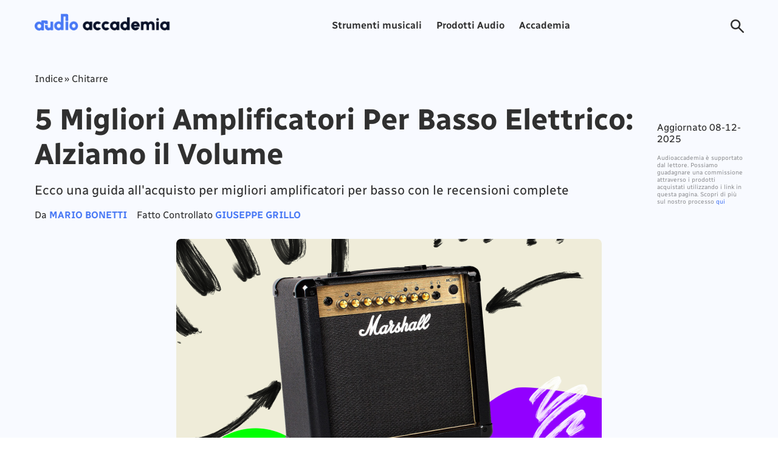

--- FILE ---
content_type: text/html; charset=UTF-8
request_url: https://audioaccademia.it/migliori-amplificatori-per-basso-elettrico/
body_size: 33945
content:
<!DOCTYPE html>
<html lang="it-IT" prefix="og: https://ogp.me/ns#" >
<head><meta charset="UTF-8" /><script>if(navigator.userAgent.match(/MSIE|Internet Explorer/i)||navigator.userAgent.match(/Trident\/7\..*?rv:11/i)){var href=document.location.href;if(!href.match(/[?&]nowprocket/)){if(href.indexOf("?")==-1){if(href.indexOf("#")==-1){document.location.href=href+"?nowprocket=1"}else{document.location.href=href.replace("#","?nowprocket=1#")}}else{if(href.indexOf("#")==-1){document.location.href=href+"&nowprocket=1"}else{document.location.href=href.replace("#","&nowprocket=1#")}}}}</script><script>class RocketLazyLoadScripts{constructor(){this.triggerEvents=["keydown","mousedown","mousemove","touchmove","touchstart","touchend","wheel"],this.userEventHandler=this._triggerListener.bind(this),this.touchStartHandler=this._onTouchStart.bind(this),this.touchMoveHandler=this._onTouchMove.bind(this),this.touchEndHandler=this._onTouchEnd.bind(this),this.clickHandler=this._onClick.bind(this),this.interceptedClicks=[],window.addEventListener("pageshow",(e=>{this.persisted=e.persisted})),window.addEventListener("DOMContentLoaded",(()=>{this._preconnect3rdParties()})),this.delayedScripts={normal:[],async:[],defer:[]},this.allJQueries=[]}_addUserInteractionListener(e){document.hidden?e._triggerListener():(this.triggerEvents.forEach((t=>window.addEventListener(t,e.userEventHandler,{passive:!0}))),window.addEventListener("touchstart",e.touchStartHandler,{passive:!0}),window.addEventListener("mousedown",e.touchStartHandler),document.addEventListener("visibilitychange",e.userEventHandler))}_removeUserInteractionListener(){this.triggerEvents.forEach((e=>window.removeEventListener(e,this.userEventHandler,{passive:!0}))),document.removeEventListener("visibilitychange",this.userEventHandler)}_onTouchStart(e){"HTML"!==e.target.tagName&&(window.addEventListener("touchend",this.touchEndHandler),window.addEventListener("mouseup",this.touchEndHandler),window.addEventListener("touchmove",this.touchMoveHandler,{passive:!0}),window.addEventListener("mousemove",this.touchMoveHandler),e.target.addEventListener("click",this.clickHandler),this._renameDOMAttribute(e.target,"onclick","rocket-onclick"))}_onTouchMove(e){window.removeEventListener("touchend",this.touchEndHandler),window.removeEventListener("mouseup",this.touchEndHandler),window.removeEventListener("touchmove",this.touchMoveHandler,{passive:!0}),window.removeEventListener("mousemove",this.touchMoveHandler),e.target.removeEventListener("click",this.clickHandler),this._renameDOMAttribute(e.target,"rocket-onclick","onclick")}_onTouchEnd(e){window.removeEventListener("touchend",this.touchEndHandler),window.removeEventListener("mouseup",this.touchEndHandler),window.removeEventListener("touchmove",this.touchMoveHandler,{passive:!0}),window.removeEventListener("mousemove",this.touchMoveHandler)}_onClick(e){e.target.removeEventListener("click",this.clickHandler),this._renameDOMAttribute(e.target,"rocket-onclick","onclick"),this.interceptedClicks.push(e),e.preventDefault(),e.stopPropagation(),e.stopImmediatePropagation()}_replayClicks(){window.removeEventListener("touchstart",this.touchStartHandler,{passive:!0}),window.removeEventListener("mousedown",this.touchStartHandler),this.interceptedClicks.forEach((e=>{e.target.dispatchEvent(new MouseEvent("click",{view:e.view,bubbles:!0,cancelable:!0}))}))}_renameDOMAttribute(e,t,n){e.hasAttribute&&e.hasAttribute(t)&&(event.target.setAttribute(n,event.target.getAttribute(t)),event.target.removeAttribute(t))}_triggerListener(){this._removeUserInteractionListener(this),"loading"===document.readyState?document.addEventListener("DOMContentLoaded",this._loadEverythingNow.bind(this)):this._loadEverythingNow()}_preconnect3rdParties(){let e=[];document.querySelectorAll("script[type=rocketlazyloadscript]").forEach((t=>{if(t.hasAttribute("src")){const n=new URL(t.src).origin;n!==location.origin&&e.push({src:n,crossOrigin:t.crossOrigin||"module"===t.getAttribute("data-rocket-type")})}})),e=[...new Map(e.map((e=>[JSON.stringify(e),e]))).values()],this._batchInjectResourceHints(e,"preconnect")}async _loadEverythingNow(){this.lastBreath=Date.now(),this._delayEventListeners(),this._delayJQueryReady(this),this._handleDocumentWrite(),this._registerAllDelayedScripts(),this._preloadAllScripts(),await this._loadScriptsFromList(this.delayedScripts.normal),await this._loadScriptsFromList(this.delayedScripts.defer),await this._loadScriptsFromList(this.delayedScripts.async);try{await this._triggerDOMContentLoaded(),await this._triggerWindowLoad()}catch(e){}window.dispatchEvent(new Event("rocket-allScriptsLoaded")),this._replayClicks()}_registerAllDelayedScripts(){document.querySelectorAll("script[type=rocketlazyloadscript]").forEach((e=>{e.hasAttribute("src")?e.hasAttribute("async")&&!1!==e.async?this.delayedScripts.async.push(e):e.hasAttribute("defer")&&!1!==e.defer||"module"===e.getAttribute("data-rocket-type")?this.delayedScripts.defer.push(e):this.delayedScripts.normal.push(e):this.delayedScripts.normal.push(e)}))}async _transformScript(e){return await this._littleBreath(),new Promise((t=>{const n=document.createElement("script");[...e.attributes].forEach((e=>{let t=e.nodeName;"type"!==t&&("data-rocket-type"===t&&(t="type"),n.setAttribute(t,e.nodeValue))})),e.hasAttribute("src")?(n.addEventListener("load",t),n.addEventListener("error",t)):(n.text=e.text,t());try{e.parentNode.replaceChild(n,e)}catch(e){t()}}))}async _loadScriptsFromList(e){const t=e.shift();return t?(await this._transformScript(t),this._loadScriptsFromList(e)):Promise.resolve()}_preloadAllScripts(){this._batchInjectResourceHints([...this.delayedScripts.normal,...this.delayedScripts.defer,...this.delayedScripts.async],"preload")}_batchInjectResourceHints(e,t){var n=document.createDocumentFragment();e.forEach((e=>{if(e.src){const i=document.createElement("link");i.href=e.src,i.rel=t,"preconnect"!==t&&(i.as="script"),e.getAttribute&&"module"===e.getAttribute("data-rocket-type")&&(i.crossOrigin=!0),e.crossOrigin&&(i.crossOrigin=e.crossOrigin),n.appendChild(i)}})),document.head.appendChild(n)}_delayEventListeners(){let e={};function t(t,n){!function(t){function n(n){return e[t].eventsToRewrite.indexOf(n)>=0?"rocket-"+n:n}e[t]||(e[t]={originalFunctions:{add:t.addEventListener,remove:t.removeEventListener},eventsToRewrite:[]},t.addEventListener=function(){arguments[0]=n(arguments[0]),e[t].originalFunctions.add.apply(t,arguments)},t.removeEventListener=function(){arguments[0]=n(arguments[0]),e[t].originalFunctions.remove.apply(t,arguments)})}(t),e[t].eventsToRewrite.push(n)}function n(e,t){let n=e[t];Object.defineProperty(e,t,{get:()=>n||function(){},set(i){e["rocket"+t]=n=i}})}t(document,"DOMContentLoaded"),t(window,"DOMContentLoaded"),t(window,"load"),t(window,"pageshow"),t(document,"readystatechange"),n(document,"onreadystatechange"),n(window,"onload"),n(window,"onpageshow")}_delayJQueryReady(e){let t=window.jQuery;Object.defineProperty(window,"jQuery",{get:()=>t,set(n){if(n&&n.fn&&!e.allJQueries.includes(n)){n.fn.ready=n.fn.init.prototype.ready=function(t){e.domReadyFired?t.bind(document)(n):document.addEventListener("rocket-DOMContentLoaded",(()=>t.bind(document)(n)))};const t=n.fn.on;n.fn.on=n.fn.init.prototype.on=function(){if(this[0]===window){function e(e){return e.split(" ").map((e=>"load"===e||0===e.indexOf("load.")?"rocket-jquery-load":e)).join(" ")}"string"==typeof arguments[0]||arguments[0]instanceof String?arguments[0]=e(arguments[0]):"object"==typeof arguments[0]&&Object.keys(arguments[0]).forEach((t=>{delete Object.assign(arguments[0],{[e(t)]:arguments[0][t]})[t]}))}return t.apply(this,arguments),this},e.allJQueries.push(n)}t=n}})}async _triggerDOMContentLoaded(){this.domReadyFired=!0,await this._littleBreath(),document.dispatchEvent(new Event("rocket-DOMContentLoaded")),await this._littleBreath(),window.dispatchEvent(new Event("rocket-DOMContentLoaded")),await this._littleBreath(),document.dispatchEvent(new Event("rocket-readystatechange")),await this._littleBreath(),document.rocketonreadystatechange&&document.rocketonreadystatechange()}async _triggerWindowLoad(){await this._littleBreath(),window.dispatchEvent(new Event("rocket-load")),await this._littleBreath(),window.rocketonload&&window.rocketonload(),await this._littleBreath(),this.allJQueries.forEach((e=>e(window).trigger("rocket-jquery-load"))),await this._littleBreath();const e=new Event("rocket-pageshow");e.persisted=this.persisted,window.dispatchEvent(e),await this._littleBreath(),window.rocketonpageshow&&window.rocketonpageshow({persisted:this.persisted})}_handleDocumentWrite(){const e=new Map;document.write=document.writeln=function(t){const n=document.currentScript,i=document.createRange(),r=n.parentElement;let o=e.get(n);void 0===o&&(o=n.nextSibling,e.set(n,o));const s=document.createDocumentFragment();i.setStart(s,0),s.appendChild(i.createContextualFragment(t)),r.insertBefore(s,o)}}async _littleBreath(){Date.now()-this.lastBreath>45&&(await this._requestAnimFrame(),this.lastBreath=Date.now())}async _requestAnimFrame(){return document.hidden?new Promise((e=>setTimeout(e))):new Promise((e=>requestAnimationFrame(e)))}static run(){const e=new RocketLazyLoadScripts;e._addUserInteractionListener(e)}}RocketLazyLoadScripts.run();</script>
	
	<meta name="viewport" content="width=device-width, initial-scale=1" />
            <link rel="preconnect" href="https://fonts.gstatic.com">
        
        <style>.ccb__wrap .ccb__inner::before {content: "#Nota";}</style>
        <style>:root {
  --color-primary: #4979f5;
  --color-secondary: #091229;
  --pads-color-primary: #EDF6FF;
  --pads-color-secondary: #F7F7F7;
  --pads-color-tertiary: #F8FAFF;
}</style>	
<!-- Ottimizzazione per i motori di ricerca di Rank Math - https://rankmath.com/ -->
<title>5 Migliori Amplificatori Per Basso Elettrico: La Guida Completa (Inverno 2026)</title><link rel="preload" as="style" href="https://fonts.googleapis.com/css2?family=Merriweather:wght@700&#038;display=swap" /><link rel="stylesheet" href="https://fonts.googleapis.com/css2?family=Merriweather:wght@700&#038;display=swap" media="print" onload="this.media='all'" /><noscript><link rel="stylesheet" href="https://fonts.googleapis.com/css2?family=Merriweather:wght@700&#038;display=swap" /></noscript>
<meta name="description" content="Abbiamo provato e recensito per voi migliori amplificatori per basso elettrico ottimi per qualsiasi musicista"/>
<meta name="robots" content="follow, index, max-snippet:-1, max-video-preview:-1, max-image-preview:large"/>
<link rel="canonical" href="https://audioaccademia.it/migliori-amplificatori-per-basso-elettrico/" />
<meta property="og:locale" content="it_IT" />
<meta property="og:type" content="article" />
<meta property="og:title" content="5 Migliori Amplificatori Per Basso Elettrico: La Guida Completa (Inverno 2026)" />
<meta property="og:description" content="Abbiamo provato e recensito per voi migliori amplificatori per basso elettrico ottimi per qualsiasi musicista" />
<meta property="og:url" content="https://audioaccademia.it/migliori-amplificatori-per-basso-elettrico/" />
<meta property="og:site_name" content="Audio Accademia" />
<meta property="article:tag" content="b" />
<meta property="article:section" content="Chitarre" />
<meta property="og:image" content="https://audioaccademia.it/wp-content/uploads/2023/02/5-Migliori-Amplificatori-Per-Basso-Elettrico-main.png" />
<meta property="og:image:secure_url" content="https://audioaccademia.it/wp-content/uploads/2023/02/5-Migliori-Amplificatori-Per-Basso-Elettrico-main.png" />
<meta property="og:image:width" content="700" />
<meta property="og:image:height" content="403" />
<meta property="og:image:alt" content="5 Migliori Amplificatori Per Basso Elettrico: Alziamo il Volume" />
<meta property="og:image:type" content="image/png" />
<meta property="article:published_time" content="2025-12-08T00:20:00+00:00" />
<meta name="twitter:card" content="summary_large_image" />
<meta name="twitter:title" content="5 Migliori Amplificatori Per Basso Elettrico: La Guida Completa (Inverno 2026)" />
<meta name="twitter:description" content="Abbiamo provato e recensito per voi migliori amplificatori per basso elettrico ottimi per qualsiasi musicista" />
<meta name="twitter:image" content="https://audioaccademia.it/wp-content/uploads/2023/02/5-Migliori-Amplificatori-Per-Basso-Elettrico-main.png" />
<meta name="twitter:label1" content="Scritto da" />
<meta name="twitter:data1" content="admin" />
<meta name="twitter:label2" content="Tempo di lettura" />
<meta name="twitter:data2" content="11 minuti" />
<script type="application/ld+json" class="rank-math-schema">{"@context":"https://schema.org","@graph":[{"@type":["Person","Organization"],"@id":"https://audioaccademia.it/#person","name":"Mario Bonetti","logo":{"@type":"ImageObject","@id":"https://audioaccademia.it/#logo","url":"https://audioaccademia.it/wp-content/uploads/2022/12/cropped-logo.png","contentUrl":"https://audioaccademia.it/wp-content/uploads/2022/12/cropped-logo.png","caption":"Audio Accademia","inLanguage":"it-IT"},"image":{"@type":"ImageObject","@id":"https://audioaccademia.it/#logo","url":"https://audioaccademia.it/wp-content/uploads/2022/12/cropped-logo.png","contentUrl":"https://audioaccademia.it/wp-content/uploads/2022/12/cropped-logo.png","caption":"Audio Accademia","inLanguage":"it-IT"},"jobTitle":"Autore"},{"@type":"WebSite","@id":"https://audioaccademia.it/#website","url":"https://audioaccademia.it","name":"Audio Accademia","alternateName":"audioaccademia","publisher":{"@id":"https://audioaccademia.it/#person"},"inLanguage":"it-IT"},{"@type":"ImageObject","@id":"https://audioaccademia.it/wp-content/uploads/2023/02/5-Migliori-Amplificatori-Per-Basso-Elettrico-main.png","url":"https://audioaccademia.it/wp-content/uploads/2023/02/5-Migliori-Amplificatori-Per-Basso-Elettrico-main.png","width":"700","height":"403","inLanguage":"it-IT"},{"@type":"BreadcrumbList","@id":"https://audioaccademia.it/migliori-amplificatori-per-basso-elettrico/#breadcrumb","itemListElement":[{"@type":"ListItem","position":"1","item":{"@id":"https://audioaccademia.it","name":"Indice"}},{"@type":"ListItem","position":"2","item":{"@id":"https://audioaccademia.it/chitarre/","name":"Chitarre"}},{"@type":"ListItem","position":"3","item":{"@id":"https://audioaccademia.it/migliori-amplificatori-per-basso-elettrico/","name":"5 Migliori Amplificatori Per Basso Elettrico: Alziamo il Volume"}}]},{"@type":"WebPage","@id":"https://audioaccademia.it/migliori-amplificatori-per-basso-elettrico/#webpage","url":"https://audioaccademia.it/migliori-amplificatori-per-basso-elettrico/","name":"5 Migliori Amplificatori Per Basso Elettrico: La Guida Completa (Inverno 2026)","datePublished":"2025-12-08T00:20:00+00:00","dateModified":"2025-12-08T00:20:00+00:00","isPartOf":{"@id":"https://audioaccademia.it/#website"},"primaryImageOfPage":{"@id":"https://audioaccademia.it/wp-content/uploads/2023/02/5-Migliori-Amplificatori-Per-Basso-Elettrico-main.png"},"inLanguage":"it-IT","breadcrumb":{"@id":"https://audioaccademia.it/migliori-amplificatori-per-basso-elettrico/#breadcrumb"}},{"@id":"https://audioaccademia.it/#person","name":"Mario Bonetti","url":"https://audioaccademia.it/authors/mario-bonetti/"},{"@type":"Article","headline":"5 Migliori Amplificatori Per Basso Elettrico: La Guida Completa (Inverno 2026)","datePublished":"2025-12-08T00:20:00+00:00","dateModified":"2025-12-08T00:20:00+00:00","articleSection":"Chitarre","author":{"@id":"https://audioaccademia.it/#person","name":"Mario Bonetti","url":"https://audioaccademia.it/authors/mario-bonetti/"},"publisher":{"@id":"https://audioaccademia.it/#person"},"description":"Abbiamo provato e recensito per voi migliori amplificatori per basso elettrico ottimi per qualsiasi musicista","name":"5 Migliori Amplificatori Per Basso Elettrico: La Guida Completa (Inverno 2026)","@id":"https://audioaccademia.it/migliori-amplificatori-per-basso-elettrico/#richSnippet","isPartOf":{"@id":"https://audioaccademia.it/migliori-amplificatori-per-basso-elettrico/#webpage"},"image":{"@id":"https://audioaccademia.it/wp-content/uploads/2023/02/5-Migliori-Amplificatori-Per-Basso-Elettrico-main.png"},"inLanguage":"it-IT","mainEntityOfPage":{"@id":"https://audioaccademia.it/migliori-amplificatori-per-basso-elettrico/#webpage"}},{"@type":"Product","name":"VOX VX50 BA","description":"E\u2019 un ampli che merita il posto in cima alla nostra classifica perch\u00e9 non ci aspettavamo che un basso dalle dimensioni cos\u00ec contenute potesse em...","brand":{"@type":"Brand","name":"VOX VX50 BA"},"review":{"@type":"Review","datePublished":"2025-12-08 00:20:00","author":{"@type":"Person","name":"Mario Bonetti"},"reviewRating":{"@type":"Rating","worstRating":"1","bestRating":"5","ratingValue":"4.7"}}},{"@type":"FAQPage","mainEntity":[{"@type":"Question","name":"Ci sono differenze tra gli amplificatori a valvole e quelli a stato solido?","acceptedAnswer":{"@type":"Answer","text":"Si, la differenza sta nello strumento usato per diffondere il suono. Come dice la parola stessa, l'amplificatore a valvole \u00e8 dotato di valvole di vetro che racchiudono delle terminazioni ionizzate (diodi, triodi ecc...) che amplificano e propagano il suono ricevuto. L'amplificatore a stato solido invece si serve di una tecnologia di successiva invenzione chiamata transistor, digitalizza il suono e sicuramente, pur non raggiungendo a volte i livelli di purezza dell'amplificatore a valvole, \u00e8 sicuramente pi\u00f9 pratico. \u00a0Online sono disponibili siti dedicati sulla ."}},{"@type":"Question","name":"In che modo il wattaggio influisce sul suono del mio basso elettrico?","acceptedAnswer":{"@type":"Answer","text":"Si, il \"wattaggio\" \u00e8 un termine gergale che sta ad indicare una precisa quantit\u00e0 di misura della potenza con cui il segnale elettrico sta attraversando l'amplificatore, che solitamente e in via generale si misura in Watt (W). Pertanto occorre conoscere il wattaggio per stabilire quanto il nostro amplificatore sta potenziando il suono del basso. Il wattaggio si divide in Watt RMS, ossia un indicatore che ci da la cruda potenza del segnale nel terminale, senza considerare distorsioni o altro, ed \u00e8 quello che di solito viene elencato nelle caratteristiche generali dell'amplificatore. Non occorre capire il Watt di picco, in quanto tale valore pu\u00f2 cambiare a seconda di diverse variabili mentre si suona lo strumento, e non ci dice nulla sull'effettivo wattaggio in cui stiamo suonando. Scopri in siti dedicati tutti i  e di come funziona il collegamento tra strumento e amplificatore, se interessato a saperne di pi\u00f9.\r\nIn generale, se cerchiamo la potenza giusta, il wattaggio \u00e8 solo un indicatore"}},{"@type":"Question","name":"Ci sono alcune caratteristiche che differenziano un amplificatore da un altro quando si tratta di bassi elettrici?","acceptedAnswer":{"@type":"Answer","text":"Sono le caratteristiche che abbiamo cercato di evidenziare in questa guida all'acquisto, e dipendono in gran parte dalle esigenze del musicista. Vero \u00e8 tuttavia che vi possono essere casi in cui un particolare abbinamento di basso e amplificatore sia suggerito o raccomandabile per ottenere certe sonorit\u00e0. E' un mondo affascinante che richiede sempre attenzione e dedizione da parte del musicista, nonch\u00e9 una chiara visione del tipo di musica che vuole andare a comporre per questo motivo. Se poi cercate un amplificatore specifico per basso, sar\u00e0 ovviamente elencato nelle specifiche del prodotto."}}]}]}</script>
<!-- /Rank Math WordPress SEO plugin -->

<link rel='dns-prefetch' href='//cdn.geni.us' />
<link href='https://fonts.gstatic.com' crossorigin rel='preconnect' />
<link rel="alternate" type="application/rss+xml" title="audioaccademia &raquo; 5 Migliori Amplificatori Per Basso Elettrico: Alziamo il Volume Feed dei commenti" href="https://audioaccademia.it/migliori-amplificatori-per-basso-elettrico/feed/" />
<link rel="alternate" title="oEmbed (JSON)" type="application/json+oembed" href="https://audioaccademia.it/wp-json/oembed/1.0/embed?url=https%3A%2F%2Faudioaccademia.it%2Fmigliori-amplificatori-per-basso-elettrico%2F" />
<link rel="alternate" title="oEmbed (XML)" type="text/xml+oembed" href="https://audioaccademia.it/wp-json/oembed/1.0/embed?url=https%3A%2F%2Faudioaccademia.it%2Fmigliori-amplificatori-per-basso-elettrico%2F&#038;format=xml" />
<style id='wp-img-auto-sizes-contain-inline-css'>
img:is([sizes=auto i],[sizes^="auto," i]){contain-intrinsic-size:3000px 1500px}
/*# sourceURL=wp-img-auto-sizes-contain-inline-css */
</style>
<style id='wp-emoji-styles-inline-css'>

	img.wp-smiley, img.emoji {
		display: inline !important;
		border: none !important;
		box-shadow: none !important;
		height: 1em !important;
		width: 1em !important;
		margin: 0 0.07em !important;
		vertical-align: -0.1em !important;
		background: none !important;
		padding: 0 !important;
	}
/*# sourceURL=wp-emoji-styles-inline-css */
</style>
<style id='wp-block-library-inline-css'>
:root{--wp-block-synced-color:#7a00df;--wp-block-synced-color--rgb:122,0,223;--wp-bound-block-color:var(--wp-block-synced-color);--wp-editor-canvas-background:#ddd;--wp-admin-theme-color:#007cba;--wp-admin-theme-color--rgb:0,124,186;--wp-admin-theme-color-darker-10:#006ba1;--wp-admin-theme-color-darker-10--rgb:0,107,160.5;--wp-admin-theme-color-darker-20:#005a87;--wp-admin-theme-color-darker-20--rgb:0,90,135;--wp-admin-border-width-focus:2px}@media (min-resolution:192dpi){:root{--wp-admin-border-width-focus:1.5px}}.wp-element-button{cursor:pointer}:root .has-very-light-gray-background-color{background-color:#eee}:root .has-very-dark-gray-background-color{background-color:#313131}:root .has-very-light-gray-color{color:#eee}:root .has-very-dark-gray-color{color:#313131}:root .has-vivid-green-cyan-to-vivid-cyan-blue-gradient-background{background:linear-gradient(135deg,#00d084,#0693e3)}:root .has-purple-crush-gradient-background{background:linear-gradient(135deg,#34e2e4,#4721fb 50%,#ab1dfe)}:root .has-hazy-dawn-gradient-background{background:linear-gradient(135deg,#faaca8,#dad0ec)}:root .has-subdued-olive-gradient-background{background:linear-gradient(135deg,#fafae1,#67a671)}:root .has-atomic-cream-gradient-background{background:linear-gradient(135deg,#fdd79a,#004a59)}:root .has-nightshade-gradient-background{background:linear-gradient(135deg,#330968,#31cdcf)}:root .has-midnight-gradient-background{background:linear-gradient(135deg,#020381,#2874fc)}:root{--wp--preset--font-size--normal:16px;--wp--preset--font-size--huge:42px}.has-regular-font-size{font-size:1em}.has-larger-font-size{font-size:2.625em}.has-normal-font-size{font-size:var(--wp--preset--font-size--normal)}.has-huge-font-size{font-size:var(--wp--preset--font-size--huge)}.has-text-align-center{text-align:center}.has-text-align-left{text-align:left}.has-text-align-right{text-align:right}.has-fit-text{white-space:nowrap!important}#end-resizable-editor-section{display:none}.aligncenter{clear:both}.items-justified-left{justify-content:flex-start}.items-justified-center{justify-content:center}.items-justified-right{justify-content:flex-end}.items-justified-space-between{justify-content:space-between}.screen-reader-text{border:0;clip-path:inset(50%);height:1px;margin:-1px;overflow:hidden;padding:0;position:absolute;width:1px;word-wrap:normal!important}.screen-reader-text:focus{background-color:#ddd;clip-path:none;color:#444;display:block;font-size:1em;height:auto;left:5px;line-height:normal;padding:15px 23px 14px;text-decoration:none;top:5px;width:auto;z-index:100000}html :where(.has-border-color){border-style:solid}html :where([style*=border-top-color]){border-top-style:solid}html :where([style*=border-right-color]){border-right-style:solid}html :where([style*=border-bottom-color]){border-bottom-style:solid}html :where([style*=border-left-color]){border-left-style:solid}html :where([style*=border-width]){border-style:solid}html :where([style*=border-top-width]){border-top-style:solid}html :where([style*=border-right-width]){border-right-style:solid}html :where([style*=border-bottom-width]){border-bottom-style:solid}html :where([style*=border-left-width]){border-left-style:solid}html :where(img[class*=wp-image-]){height:auto;max-width:100%}:where(figure){margin:0 0 1em}html :where(.is-position-sticky){--wp-admin--admin-bar--position-offset:var(--wp-admin--admin-bar--height,0px)}@media screen and (max-width:600px){html :where(.is-position-sticky){--wp-admin--admin-bar--position-offset:0px}}

/*# sourceURL=wp-block-library-inline-css */
</style><style id='global-styles-inline-css'>
:root{--wp--preset--aspect-ratio--square: 1;--wp--preset--aspect-ratio--4-3: 4/3;--wp--preset--aspect-ratio--3-4: 3/4;--wp--preset--aspect-ratio--3-2: 3/2;--wp--preset--aspect-ratio--2-3: 2/3;--wp--preset--aspect-ratio--16-9: 16/9;--wp--preset--aspect-ratio--9-16: 9/16;--wp--preset--color--black: #000000;--wp--preset--color--cyan-bluish-gray: #abb8c3;--wp--preset--color--white: #ffffff;--wp--preset--color--pale-pink: #f78da7;--wp--preset--color--vivid-red: #cf2e2e;--wp--preset--color--luminous-vivid-orange: #ff6900;--wp--preset--color--luminous-vivid-amber: #fcb900;--wp--preset--color--light-green-cyan: #7bdcb5;--wp--preset--color--vivid-green-cyan: #00d084;--wp--preset--color--pale-cyan-blue: #8ed1fc;--wp--preset--color--vivid-cyan-blue: #0693e3;--wp--preset--color--vivid-purple: #9b51e0;--wp--preset--gradient--vivid-cyan-blue-to-vivid-purple: linear-gradient(135deg,rgb(6,147,227) 0%,rgb(155,81,224) 100%);--wp--preset--gradient--light-green-cyan-to-vivid-green-cyan: linear-gradient(135deg,rgb(122,220,180) 0%,rgb(0,208,130) 100%);--wp--preset--gradient--luminous-vivid-amber-to-luminous-vivid-orange: linear-gradient(135deg,rgb(252,185,0) 0%,rgb(255,105,0) 100%);--wp--preset--gradient--luminous-vivid-orange-to-vivid-red: linear-gradient(135deg,rgb(255,105,0) 0%,rgb(207,46,46) 100%);--wp--preset--gradient--very-light-gray-to-cyan-bluish-gray: linear-gradient(135deg,rgb(238,238,238) 0%,rgb(169,184,195) 100%);--wp--preset--gradient--cool-to-warm-spectrum: linear-gradient(135deg,rgb(74,234,220) 0%,rgb(151,120,209) 20%,rgb(207,42,186) 40%,rgb(238,44,130) 60%,rgb(251,105,98) 80%,rgb(254,248,76) 100%);--wp--preset--gradient--blush-light-purple: linear-gradient(135deg,rgb(255,206,236) 0%,rgb(152,150,240) 100%);--wp--preset--gradient--blush-bordeaux: linear-gradient(135deg,rgb(254,205,165) 0%,rgb(254,45,45) 50%,rgb(107,0,62) 100%);--wp--preset--gradient--luminous-dusk: linear-gradient(135deg,rgb(255,203,112) 0%,rgb(199,81,192) 50%,rgb(65,88,208) 100%);--wp--preset--gradient--pale-ocean: linear-gradient(135deg,rgb(255,245,203) 0%,rgb(182,227,212) 50%,rgb(51,167,181) 100%);--wp--preset--gradient--electric-grass: linear-gradient(135deg,rgb(202,248,128) 0%,rgb(113,206,126) 100%);--wp--preset--gradient--midnight: linear-gradient(135deg,rgb(2,3,129) 0%,rgb(40,116,252) 100%);--wp--preset--font-size--small: 13px;--wp--preset--font-size--medium: 20px;--wp--preset--font-size--large: 36px;--wp--preset--font-size--x-large: 42px;--wp--preset--spacing--20: 0.44rem;--wp--preset--spacing--30: 0.67rem;--wp--preset--spacing--40: 1rem;--wp--preset--spacing--50: 1.5rem;--wp--preset--spacing--60: 2.25rem;--wp--preset--spacing--70: 3.38rem;--wp--preset--spacing--80: 5.06rem;--wp--preset--shadow--natural: 6px 6px 9px rgba(0, 0, 0, 0.2);--wp--preset--shadow--deep: 12px 12px 50px rgba(0, 0, 0, 0.4);--wp--preset--shadow--sharp: 6px 6px 0px rgba(0, 0, 0, 0.2);--wp--preset--shadow--outlined: 6px 6px 0px -3px rgb(255, 255, 255), 6px 6px rgb(0, 0, 0);--wp--preset--shadow--crisp: 6px 6px 0px rgb(0, 0, 0);}:where(.is-layout-flex){gap: 0.5em;}:where(.is-layout-grid){gap: 0.5em;}body .is-layout-flex{display: flex;}.is-layout-flex{flex-wrap: wrap;align-items: center;}.is-layout-flex > :is(*, div){margin: 0;}body .is-layout-grid{display: grid;}.is-layout-grid > :is(*, div){margin: 0;}:where(.wp-block-columns.is-layout-flex){gap: 2em;}:where(.wp-block-columns.is-layout-grid){gap: 2em;}:where(.wp-block-post-template.is-layout-flex){gap: 1.25em;}:where(.wp-block-post-template.is-layout-grid){gap: 1.25em;}.has-black-color{color: var(--wp--preset--color--black) !important;}.has-cyan-bluish-gray-color{color: var(--wp--preset--color--cyan-bluish-gray) !important;}.has-white-color{color: var(--wp--preset--color--white) !important;}.has-pale-pink-color{color: var(--wp--preset--color--pale-pink) !important;}.has-vivid-red-color{color: var(--wp--preset--color--vivid-red) !important;}.has-luminous-vivid-orange-color{color: var(--wp--preset--color--luminous-vivid-orange) !important;}.has-luminous-vivid-amber-color{color: var(--wp--preset--color--luminous-vivid-amber) !important;}.has-light-green-cyan-color{color: var(--wp--preset--color--light-green-cyan) !important;}.has-vivid-green-cyan-color{color: var(--wp--preset--color--vivid-green-cyan) !important;}.has-pale-cyan-blue-color{color: var(--wp--preset--color--pale-cyan-blue) !important;}.has-vivid-cyan-blue-color{color: var(--wp--preset--color--vivid-cyan-blue) !important;}.has-vivid-purple-color{color: var(--wp--preset--color--vivid-purple) !important;}.has-black-background-color{background-color: var(--wp--preset--color--black) !important;}.has-cyan-bluish-gray-background-color{background-color: var(--wp--preset--color--cyan-bluish-gray) !important;}.has-white-background-color{background-color: var(--wp--preset--color--white) !important;}.has-pale-pink-background-color{background-color: var(--wp--preset--color--pale-pink) !important;}.has-vivid-red-background-color{background-color: var(--wp--preset--color--vivid-red) !important;}.has-luminous-vivid-orange-background-color{background-color: var(--wp--preset--color--luminous-vivid-orange) !important;}.has-luminous-vivid-amber-background-color{background-color: var(--wp--preset--color--luminous-vivid-amber) !important;}.has-light-green-cyan-background-color{background-color: var(--wp--preset--color--light-green-cyan) !important;}.has-vivid-green-cyan-background-color{background-color: var(--wp--preset--color--vivid-green-cyan) !important;}.has-pale-cyan-blue-background-color{background-color: var(--wp--preset--color--pale-cyan-blue) !important;}.has-vivid-cyan-blue-background-color{background-color: var(--wp--preset--color--vivid-cyan-blue) !important;}.has-vivid-purple-background-color{background-color: var(--wp--preset--color--vivid-purple) !important;}.has-black-border-color{border-color: var(--wp--preset--color--black) !important;}.has-cyan-bluish-gray-border-color{border-color: var(--wp--preset--color--cyan-bluish-gray) !important;}.has-white-border-color{border-color: var(--wp--preset--color--white) !important;}.has-pale-pink-border-color{border-color: var(--wp--preset--color--pale-pink) !important;}.has-vivid-red-border-color{border-color: var(--wp--preset--color--vivid-red) !important;}.has-luminous-vivid-orange-border-color{border-color: var(--wp--preset--color--luminous-vivid-orange) !important;}.has-luminous-vivid-amber-border-color{border-color: var(--wp--preset--color--luminous-vivid-amber) !important;}.has-light-green-cyan-border-color{border-color: var(--wp--preset--color--light-green-cyan) !important;}.has-vivid-green-cyan-border-color{border-color: var(--wp--preset--color--vivid-green-cyan) !important;}.has-pale-cyan-blue-border-color{border-color: var(--wp--preset--color--pale-cyan-blue) !important;}.has-vivid-cyan-blue-border-color{border-color: var(--wp--preset--color--vivid-cyan-blue) !important;}.has-vivid-purple-border-color{border-color: var(--wp--preset--color--vivid-purple) !important;}.has-vivid-cyan-blue-to-vivid-purple-gradient-background{background: var(--wp--preset--gradient--vivid-cyan-blue-to-vivid-purple) !important;}.has-light-green-cyan-to-vivid-green-cyan-gradient-background{background: var(--wp--preset--gradient--light-green-cyan-to-vivid-green-cyan) !important;}.has-luminous-vivid-amber-to-luminous-vivid-orange-gradient-background{background: var(--wp--preset--gradient--luminous-vivid-amber-to-luminous-vivid-orange) !important;}.has-luminous-vivid-orange-to-vivid-red-gradient-background{background: var(--wp--preset--gradient--luminous-vivid-orange-to-vivid-red) !important;}.has-very-light-gray-to-cyan-bluish-gray-gradient-background{background: var(--wp--preset--gradient--very-light-gray-to-cyan-bluish-gray) !important;}.has-cool-to-warm-spectrum-gradient-background{background: var(--wp--preset--gradient--cool-to-warm-spectrum) !important;}.has-blush-light-purple-gradient-background{background: var(--wp--preset--gradient--blush-light-purple) !important;}.has-blush-bordeaux-gradient-background{background: var(--wp--preset--gradient--blush-bordeaux) !important;}.has-luminous-dusk-gradient-background{background: var(--wp--preset--gradient--luminous-dusk) !important;}.has-pale-ocean-gradient-background{background: var(--wp--preset--gradient--pale-ocean) !important;}.has-electric-grass-gradient-background{background: var(--wp--preset--gradient--electric-grass) !important;}.has-midnight-gradient-background{background: var(--wp--preset--gradient--midnight) !important;}.has-small-font-size{font-size: var(--wp--preset--font-size--small) !important;}.has-medium-font-size{font-size: var(--wp--preset--font-size--medium) !important;}.has-large-font-size{font-size: var(--wp--preset--font-size--large) !important;}.has-x-large-font-size{font-size: var(--wp--preset--font-size--x-large) !important;}
/*# sourceURL=global-styles-inline-css */
</style>

<style id='classic-theme-styles-inline-css'>
/*! This file is auto-generated */
.wp-block-button__link{color:#fff;background-color:#32373c;border-radius:9999px;box-shadow:none;text-decoration:none;padding:calc(.667em + 2px) calc(1.333em + 2px);font-size:1.125em}.wp-block-file__button{background:#32373c;color:#fff;text-decoration:none}
/*# sourceURL=/wp-includes/css/classic-themes.min.css */
</style>
<link data-minify="1" rel='stylesheet' id='dl-menu-pb-style-css' href='https://audioaccademia.it/wp-content/cache/min/1/wp-content/plugins/dl-common/src/PublicAssets/Menu/pb/css/menu_pb_v1.css?ver=1764239394' media='all' />
<link data-minify="1" rel='stylesheet' id='dl-slick-style-css' href='https://audioaccademia.it/wp-content/cache/min/1/wp-content/plugins/dl-common/src/PublicAssets/vendor/slick.css?ver=1764239394' media='' />
<link data-minify="1" rel='stylesheet' id='theme-style-css' href='https://audioaccademia.it/wp-content/cache/min/1/wp-content/themes/pb/style.css?ver=1764239394' media='all' />
<link data-minify="1" rel='stylesheet' id='common-style-css' href='https://audioaccademia.it/wp-content/cache/min/1/wp-content/themes/pb/assets/css/template.css?ver=1764239394' media='all' />
<link data-minify="1" rel='stylesheet' id='dl-pb-grid-style-css' href='https://audioaccademia.it/wp-content/cache/min/1/wp-content/plugins/dl-common/src/PublicAssets/css/pb-grids.css?ver=1764239394' media='all' />
<link data-minify="1" rel='stylesheet' id='dl-common-style-css' href='https://audioaccademia.it/wp-content/cache/min/1/wp-content/plugins/dl-common/src/PublicAssets/css/common.css?ver=1764239394' media='all' />
<style id='rocket-lazyload-inline-css'>
.rll-youtube-player{position:relative;padding-bottom:56.23%;height:0;overflow:hidden;max-width:100%;}.rll-youtube-player:focus-within{outline: 2px solid currentColor;outline-offset: 5px;}.rll-youtube-player iframe{position:absolute;top:0;left:0;width:100%;height:100%;z-index:100;background:0 0}.rll-youtube-player img{bottom:0;display:block;left:0;margin:auto;max-width:100%;width:100%;position:absolute;right:0;top:0;border:none;height:auto;-webkit-transition:.4s all;-moz-transition:.4s all;transition:.4s all}.rll-youtube-player img:hover{-webkit-filter:brightness(75%)}.rll-youtube-player .play{height:100%;width:100%;left:0;top:0;position:absolute;background:url(https://audioaccademia.it/wp-content/plugins/wp-rocket/assets/img/youtube.png) no-repeat center;background-color: transparent !important;cursor:pointer;border:none;}
/*# sourceURL=rocket-lazyload-inline-css */
</style>
<script type="rocketlazyloadscript" src="https://audioaccademia.it/wp-includes/js/jquery/jquery.min.js?ver=3.7.1" id="jquery-core-js" defer></script>
<script type="rocketlazyloadscript" src="https://audioaccademia.it/wp-includes/js/jquery/jquery-migrate.min.js?ver=3.4.1" id="jquery-migrate-js" defer></script>
<script type="rocketlazyloadscript" src="https://audioaccademia.it/wp-content/plugins/dl-common/src/PublicAssets/vendor/slick.min.js?ver=1.8.1" id="dl-slick-script-js" defer></script>
<script id="dl-pb-common-script-js-extra">
var dl_pb_script = {"ajax_url":"https://audioaccademia.it/wp-admin/admin-ajax.php","home_url":"https://audioaccademia.it"};
//# sourceURL=dl-pb-common-script-js-extra
</script>
<script type="rocketlazyloadscript" data-minify="1" src="https://audioaccademia.it/wp-content/cache/min/1/wp-content/plugins/dl-common/src/PublicAssets/js/pb-common.js?ver=1764239394" id="dl-pb-common-script-js" defer></script>
<script id="dl-common-script-js-extra">
var dl_cm_script = {"ajax_url":"https://audioaccademia.it/wp-admin/admin-ajax.php","home_url":"https://audioaccademia.it"};
//# sourceURL=dl-common-script-js-extra
</script>
<script type="rocketlazyloadscript" data-minify="1" src="https://audioaccademia.it/wp-content/cache/min/1/wp-content/plugins/dl-common/src/PublicAssets/js/common.js?ver=1764239394" id="dl-common-script-js" defer></script>
<script type="rocketlazyloadscript" data-minify="1" src="https://audioaccademia.it/wp-content/cache/min/1/snippet.min.js?ver=1764239395" id="genius-script-js" defer></script>
<script type="rocketlazyloadscript" src="https://audioaccademia.it/wp-content/plugins/dl-tag-center/src/PublicAssets/vendor/sourcebuster.min.js?ver=1.0.1" id="sourcebuster-script-js" defer></script>
<script id="dl-tag-center-script-js-extra">
var dl_tag_center = {"ajax_url":"https://audioaccademia.it/wp-admin/admin-ajax.php","rest_url":"https://audioaccademia.it/wp-json/","post_id":"2330","default_pp":"1","genius_id":"","replace_countries":"IT","genius_countries":"","redirect_country":"IT","is_replace_ca_tag":"-1","default_amazon_domain":"amazon.it","default_tag":"aaa100-21","default_us_ppc":"aaaa100-21","replace_404_enabled":"1","tracks":{"us_medium":"","us_medium_tag":"","ca_medium":"","ca_medium_tag":"","post_tracks":{"us_organic":"aaa100-21","us_ppc":"aaaa100-21","ca_organic":"","ca_ppc":""},"not_found_tracks":{"us_organic":-1,"us_ppc":-1,"ca_organic":-1,"ca_ppc":-1}},"is_replace_enabled":"-1","utm_disclaimer":""};
//# sourceURL=dl-tag-center-script-js-extra
</script>
<script type="rocketlazyloadscript" data-minify="1" src="https://audioaccademia.it/wp-content/cache/min/1/wp-content/plugins/dl-tag-center/src/PublicAssets/js/dl-tag-center.js?ver=1764239395" id="dl-tag-center-script-js" defer></script>
<link rel="https://api.w.org/" href="https://audioaccademia.it/wp-json/" /><link rel="alternate" title="JSON" type="application/json" href="https://audioaccademia.it/wp-json/wp/v2/posts/2330" /><link rel="EditURI" type="application/rsd+xml" title="RSD" href="https://audioaccademia.it/xmlrpc.php?rsd" />
<meta name="generator" content="WordPress 6.9" />
<link rel='shortlink' href='https://audioaccademia.it/?p=2330' />
<meta name="verify-admitad" content="88e509ac14" />
<meta name="verification" content="f5a189b6c279cada7cfaa27c4fbbc4f6" />
<!-- Google tag (gtag.js) -->
<script type="rocketlazyloadscript" async src="https://www.googletagmanager.com/gtag/js?id=G-GD7T18XJBE"></script>
<script type="rocketlazyloadscript">
  window.dataLayer = window.dataLayer || [];
  function gtag(){dataLayer.push(arguments);}
  gtag('js', new Date());

  gtag('config', 'G-GD7T18XJBE');
</script>
<!-- Yandex.Metrika counter -->
<script type="rocketlazyloadscript" data-rocket-type="text/javascript" >
   (function(m,e,t,r,i,k,a){m[i]=m[i]||function(){(m[i].a=m[i].a||[]).push(arguments)};
   m[i].l=1*new Date();
   for (var j = 0; j < document.scripts.length; j++) {if (document.scripts[j].src === r) { return; }}
   k=e.createElement(t),a=e.getElementsByTagName(t)[0],k.async=1,k.src=r,a.parentNode.insertBefore(k,a)})
   (window, document, "script", "https://mc.yandex.ru/metrika/tag.js", "ym");

   ym(91563688, "init", {
        clickmap:true,
        trackLinks:true,
        accurateTrackBounce:true,
        webvisor:true
   });
</script>
<noscript><div><img src="https://mc.yandex.ru/watch/91563688" style="position:absolute; left:-9999px;" alt="" /></div></noscript>
<!-- /Yandex.Metrika counter -->
<link rel="icon" href="https://audioaccademia.it/wp-content/uploads/2022/12/cropped-favicon-32x32.png" sizes="32x32" />
<link rel="icon" href="https://audioaccademia.it/wp-content/uploads/2022/12/cropped-favicon-192x192.png" sizes="192x192" />
<link rel="apple-touch-icon" href="https://audioaccademia.it/wp-content/uploads/2022/12/cropped-favicon-180x180.png" />
<meta name="msapplication-TileImage" content="https://audioaccademia.it/wp-content/uploads/2022/12/cropped-favicon-270x270.png" />
<style>.clearfy-cookie { position:fixed; left:0; right:0; bottom:0; padding:12px; color:#555555; background:#ffffff; -webkit-box-shadow:0 0 15px rgba(0,0,0,.2); -moz-box-shadow:0 0 15px rgba(0,0,0,.2); box-shadow:0 0 15px rgba(0,0,0,.2); z-index:9999; font-size: 13px; transition: .3s; }.clearfy-cookie--left { left: 20px; bottom: 20px; right: auto; max-width: 400px; margin-right: 20px; }.clearfy-cookie--right { left: auto; bottom: 20px; right: 20px; max-width: 400px; margin-left: 20px; }.clearfy-cookie.clearfy-cookie-hide { transform: translateY(150%) translateZ(0); opacity: 0; }.clearfy-cookie-container { max-width:1170px; margin:0 auto; text-align:center; }.clearfy-cookie-accept { background:#4b81e8; color:#fff; border:0; padding:.4em .8em; margin: 0 .5em; font-size: 13px; cursor: pointer; }.clearfy-cookie-accept:hover,.clearfy-cookie-accept:focus { opacity: .9; }</style><noscript><style id="rocket-lazyload-nojs-css">.rll-youtube-player, [data-lazy-src]{display:none !important;}</style></noscript>    <style>body{font-family: "RadioCanada", sans-serif;}</style></head>

<body class="wp-singular post-template-default single single-post postid-2330 single-format-standard wp-custom-logo wp-theme-pb post-regular">

<!-- HEADER START -->
        <header class="h15001e65">
            <div class="b611a1cb">
                <div class="cc12bed0">
                                            <a href="https://audioaccademia.it/">
                            <img src="https://audioaccademia.it/wp-content/uploads/2022/12/logo-audio.png" class="skip-lazy d25fc2a1" />
                        </a>
                                    </div>
                <ul class="h9ed65a82">
                                        <li class="h14799f33">
                        <a href="#">Strumenti musicali</a>
                                                <ul class="h61d19910">
                                                        <li class="c4c2f573">
                                <a href="https://audioaccademia.it/chitarre/">Chitarre</a>
                            </li>
                                                        <li class="c4c2f573">
                                <a href="https://audioaccademia.it/ukulele/">Ukulele</a>
                            </li>
                                                        <li class="c4c2f573">
                                <a href="https://audioaccademia.it/batterie/">Batterie</a>
                            </li>
                                                        <li class="c4c2f573">
                                <a href="https://audioaccademia.it/fisarmonica/">Fisarmonica</a>
                            </li>
                                                        <li class="c4c2f573">
                                <a href="https://audioaccademia.it/strumenti-a-fiato/">Strumenti a Fiato</a>
                            </li>
                                                        <li class="c4c2f573">
                                <a href="https://audioaccademia.it/pianoforte/">Pianoforte</a>
                            </li>
                                                        <li class="c4c2f573">
                                <a href="https://audioaccademia.it/violino/">Violino</a>
                            </li>
                                                    </ul>
                                            </li>
                                        <li class="h14799f33">
                        <a href="https://audioaccademia.it/prodotti-audio/">Prodotti Audio</a>
                                                <ul class="h61d19910">
                                                        <li class="c4c2f573">
                                <a href="https://audioaccademia.it/migliori-giradischi/">Giradischi</a>
                            </li>
                                                        <li class="c4c2f573">
                                <a href="https://audioaccademia.it/lettori/">Lettori</a>
                            </li>
                                                        <li class="c4c2f573">
                                <a href="https://audioaccademia.it/cuffie-auricolari/">Cuffie &amp; Auricolari</a>
                            </li>
                                                        <li class="c4c2f573">
                                <a href="https://audioaccademia.it/casse/">Casse</a>
                            </li>
                                                        <li class="c4c2f573">
                                <a href="https://audioaccademia.it/registrazione/">Registrazione</a>
                            </li>
                                                        <li class="c4c2f573">
                                <a href="https://audioaccademia.it/subwoofer/">Subwoofer</a>
                            </li>
                                                    </ul>
                                            </li>
                                        <li class="h14799f33">
                        <a href="https://audioaccademia.it/accademia/">Accademia</a>
                                            </li>
                                    </ul>
                <div class="h6a68e1c6">
                    <div class="h41218410">
                        <img src="https://audioaccademia.it/wp-content/plugins/dl-common/src/PublicAssets/images/personal/search.svg" alt="Ricercare" class="a7409ac7" />
                        <img src="https://audioaccademia.it/wp-content/plugins/dl-common/src/PublicAssets/images/personal/close.svg" alt="Search close" class="h00f25cc0" />
                        <form method="get" action="https://audioaccademia.it/" class="e0770292">
                            <input type="text" name="s" autocomplete="off" data-posttype="post" class="d3b2e6a0" />
                            <img src="https://audioaccademia.it/wp-content/plugins/dl-common/src/PublicAssets/images/personal/search-input.svg" alt="Ricercare" class="h3063aa54" />
                        </form>
                    </div>
                    <div class="b3623817">
                        <img src="https://audioaccademia.it/wp-content/plugins/dl-common/src/PublicAssets/images/personal/menu.svg" alt="Menu" class="h2c471686" />
                        <div class="h42f08c66">
                            <img src="https://audioaccademia.it/wp-content/plugins/dl-common/src/PublicAssets/images/personal/close.svg" alt="Logo" class="c0141c7c" />

                                                            <a href="https://audioaccademia.it/">
                                    <img src="https://audioaccademia.it/wp-content/uploads/2022/12/logo-audio.png" class="skip-lazy bf4271c6" />
                                </a>
                            
                            <ul class="e5d1817e">

                                                                                                        <li class="h32c70b4c h450c8afc">
                                        <a href="#">Strumenti musicali</a>
                                                                                    <ul class="d65ea3eb">
                                                                                                    <li class="h6fd7c658">
                                                        <a href="https://audioaccademia.it/chitarre/">Chitarre</a>
                                                    </li>
                                                                                                    <li class="h6fd7c658">
                                                        <a href="https://audioaccademia.it/ukulele/">Ukulele</a>
                                                    </li>
                                                                                                    <li class="h6fd7c658">
                                                        <a href="https://audioaccademia.it/batterie/">Batterie</a>
                                                    </li>
                                                                                                    <li class="h6fd7c658">
                                                        <a href="https://audioaccademia.it/fisarmonica/">Fisarmonica</a>
                                                    </li>
                                                                                                    <li class="h6fd7c658">
                                                        <a href="https://audioaccademia.it/strumenti-a-fiato/">Strumenti a Fiato</a>
                                                    </li>
                                                                                                    <li class="h6fd7c658">
                                                        <a href="https://audioaccademia.it/pianoforte/">Pianoforte</a>
                                                    </li>
                                                                                                    <li class="h6fd7c658">
                                                        <a href="https://audioaccademia.it/violino/">Violino</a>
                                                    </li>
                                                                                            </ul>
                                                                            </li>
                                                                                                        <li class="h32c70b4c h450c8afc">
                                        <a href="https://audioaccademia.it/prodotti-audio/">Prodotti Audio</a>
                                                                                    <ul class="d65ea3eb">
                                                                                                    <li class="h6fd7c658">
                                                        <a href="https://audioaccademia.it/migliori-giradischi/">Giradischi</a>
                                                    </li>
                                                                                                    <li class="h6fd7c658">
                                                        <a href="https://audioaccademia.it/lettori/">Lettori</a>
                                                    </li>
                                                                                                    <li class="h6fd7c658">
                                                        <a href="https://audioaccademia.it/cuffie-auricolari/">Cuffie &amp; Auricolari</a>
                                                    </li>
                                                                                                    <li class="h6fd7c658">
                                                        <a href="https://audioaccademia.it/casse/">Casse</a>
                                                    </li>
                                                                                                    <li class="h6fd7c658">
                                                        <a href="https://audioaccademia.it/registrazione/">Registrazione</a>
                                                    </li>
                                                                                                    <li class="h6fd7c658">
                                                        <a href="https://audioaccademia.it/subwoofer/">Subwoofer</a>
                                                    </li>
                                                                                            </ul>
                                                                            </li>
                                                                                                        <li class="h32c70b4c">
                                        <a href="https://audioaccademia.it/accademia/">Accademia</a>
                                                                            </li>
                                                            </ul>
                        </div>
                    </div>
                </div>
            </div>
        </header>
        <!-- HEADER END -->


<!-- PAGE HEADER START -->
        <section class="e8d3fe1d t3359733b">
            <div class="p340f217b">
                                    <nav aria-label="breadcrumbs" class="rank-math-breadcrumb"><p><a href="https://audioaccademia.it">Indice</a><span class="separator"> &raquo; </span><a href="https://audioaccademia.it/chitarre/">Chitarre</a></p></nav>                                <div class="p1aae222f">
                    <div class="b2dc5a19">
                        <h1 class="p0d1db2d1">5 Migliori Amplificatori Per Basso Elettrico: Alziamo il Volume</h1>
                                                    <div class="f17f49f3">Ecco una guida all'acquisto per migliori amplificatori per basso con le recensioni complete</div>
                                                <div class="d3b0ad36">
                                                        <div class="a05e1cfd">
                                Da <a href="https://audioaccademia.it/authors/mario-bonetti/" class="p09f76a53">Mario Bonetti</a>
                                <div class="p796f46a7">
                                    <div class="a31a656f">
                                        <div class="p4ac240e6">
                                            <img src="https://audioaccademia.it/wp-content/uploads/2022/11/mario-bonetti.jpg" class="skip-lazy p468b1cf2" alt="Mario Bonetti" />
                                            <div class="d8628113">
                                                <div class="b08c7456">Recensito da <a href="https://audioaccademia.it/authors/mario-bonetti/">Mario Bonetti</a></div>
                                                <div class="p0f0a83d3">Autore</div>
                                                                                            </div>
                                        </div>
                                        <div class="p9e19f634">
                                            Mario è uno scrittore professionale che sempre ha qualcosa in mente per mostrare al mondo. Con infinita curiosità Mario sempre esplora il mondo musicale specialmente nel c <a href="https://audioaccademia.it/authors/mario-bonetti/" class="profile-more p158ad195">Leggere più</a>                                        </div>
                                    </div>
                                </div>
                            </div>
                            
                                                        <div class="a05e1cfd">
                                Fatto Controllato <a href="https://audioaccademia.it/authors/giuseppe-grillo/" class="p09f76a53">Giuseppe Grillo</a>
                                <div class="p796f46a7">
                                    <div class="a31a656f">
                                        <div class="p4ac240e6">
                                            <img src="https://audioaccademia.it/wp-content/uploads/2022/11/giuseppe-grillo.jpg" class="skip-lazy p468b1cf2" alt="Giuseppe Grillo" />
                                            <div class="d8628113">
                                                <div class="b08c7456">Recensito da <a href="https://audioaccademia.it/authors/giuseppe-grillo/">Giuseppe Grillo</a></div>
                                                <div class="p0f0a83d3">Consulente Esperto</div>
                                                                                            </div>
                                        </div>
                                        <div class="p9e19f634">
                                            Giuseppe è un musicista professionale con l’esperienza più di 5 anni nello studio di registrazione. Avendo lavorato con tanti musicisti ha deciso di condividere con gli  <a href="https://audioaccademia.it/authors/giuseppe-grillo/" class="profile-more p158ad195">Leggere più</a>                                        </div>
                                    </div>
                                </div>
                            </div>
                            
                            <div class="p18f9705c">Aggiornato 08-12-2025</div>
                        </div>
                    </div>
                    <div class="fc766c5d">
                                                <div class="socials">
                            <a href="https://www.facebook.com/" class="fb" rel="nofollow" target="_blank"><i class="fab fa-facebook"></i></a>
<a href="https://twitter.com/" class="tw" rel="nofollow" target="_blank"><i class="fab fa-twitter"></i></a>
<a href="/cdn-cgi/l/email-protection#8deee2e3f9eceef9cdecf8e9e4e2eceeeeece9e8e0e4eca3e4f9" class="pn" rel="nofollow" target="_blank"><i class="far fa-envelope"></i></a>                        </div>
                                                <div class="p18f9705c">Aggiornato 08-12-2025</div>
                                                            <div class="p85590d8e">Audioaccademia è supportato dal lettore. Possiamo guadagnare una commissione attraverso i prodotti acquistati utilizzando i link in questa pagina. Scopri di più sul nostro processo <a href="/divulgazione-degli-affiliati/">qui</a></div>
                                                    </div>
                </div>

                <div class="ab1d3a42 o9f2c9016">
                                        <img src="https://audioaccademia.it/wp-content/uploads/2023/02/5-Migliori-Amplificatori-Per-Basso-Elettrico-main.png" class="skip-lazy b8af11ea" />
                                    </div>
            </div>
        </section>
        <!-- PAGE HEADER START -->

<!-- PAGE CONTENT START -->
<section class="p6fd4bb1e post-2330" class="post-2330 post type-post status-publish format-standard has-post-thumbnail hentry category-chitarre tag-b">
    <div class="c7faaad4c">
        <div class="bfe13249"></div>
        <div class="b8e76622">
            <p>Il basso elettrico è accattivante nella sua unicità e nei suoi toni caratteristici, e l'acquisto di un amplificatore permette di sfruttare al meglio il potenziale di questo fantastico strumento.</p>        <h2>Nostre Scelte Migliori</h2>
        <div class="f1935621 mt-20 mb-30">
                                            <div class="fe15fdcd">
                    <div class="a8144678">
                        <div class="t1b6e3097">
                                                        #Migliore Ampli Per Basso                        </div>
                                                    <a href="https://www.amazon.it/dp/B07586DGZ1/?tag=aaa100-21" class="aftC58pr fcbed2c0 p749b9e7c a6f2ee5911 PIDAA5V5AVA00" target="_blank" rel="nofollow sponsored">
                                <img src="data:image/svg+xml,%3Csvg%20xmlns='http://www.w3.org/2000/svg'%20viewBox='0%200%200%200'%3E%3C/svg%3E" class="t42f5615f" data-lazy-src="https://audioaccademia.it/wp-content/uploads/images/products/61d3dysy9lacsl1000.jpg" /><noscript><img src="https://audioaccademia.it/wp-content/uploads/images/products/61d3dysy9lacsl1000.jpg" class="t42f5615f" /></noscript></a>
                                                <div class="t1f4c2514"><a href="https://www.amazon.it/dp/B07586DGZ1/?tag=aaa100-21" class="aftC58pr p749b9e7c a6f2ee5911 PIDAA5V5AVA00" target="_blank" rel="nofollow sponsored">VOX VX50 BA</a></div>


                        <div class="d2de1f6e">
                                                    </div>
                    </div>
                    <a href="https://www.amazon.it/dp/B07586DGZ1/?tag=aaa100-21" class="aftC58pr t27ff9fe8 p1ace6f90 b43d15c40 a6f2ee5911 PIDAA5V5AVA00" target="_blank" rel="nofollow sponsored">
                        Scoprire prezzo                        <img src="https://audioaccademia.it/wp-content/plugins/dl-common/src/PublicAssets/images/personal/arrow_right.svg" />
                    </a>
                </div>
                                            <div class="fe15fdcd">
                    <div class="a8144678">
                        <div class="t1b6e3097">
                                                        #Ottimo Per Concerti                        </div>
                                                    <a href="https://www.amazon.it/dp/B00EM5UPUE/?tag=aaa100-21" class="aftC58pr fcbed2c0 p749b9e7c a6f2ee5911 PIDCNEMHEENRP" target="_blank" rel="nofollow sponsored">
                                <img src="data:image/svg+xml,%3Csvg%20xmlns='http://www.w3.org/2000/svg'%20viewBox='0%200%200%200'%3E%3C/svg%3E" class="t42f5615f" data-lazy-src="https://audioaccademia.it/wp-content/uploads/images/products/61zcy-xmrtlacsl1000.jpg" /><noscript><img src="https://audioaccademia.it/wp-content/uploads/images/products/61zcy-xmrtlacsl1000.jpg" class="t42f5615f" /></noscript></a>
                                                <div class="t1f4c2514"><a href="https://www.amazon.it/dp/B00EM5UPUE/?tag=aaa100-21" class="aftC58pr p749b9e7c a6f2ee5911 PIDCNEMHEENRP" target="_blank" rel="nofollow sponsored">Fender Champion 40W</a></div>


                        <div class="d2de1f6e">
                                                    </div>
                    </div>
                    <a href="https://www.amazon.it/dp/B00EM5UPUE/?tag=aaa100-21" class="aftC58pr t27ff9fe8 p1ace6f90 b43d15c40 a6f2ee5911 PIDCNEMHEENRP" target="_blank" rel="nofollow sponsored">
                        Scoprire prezzo                        <img src="https://audioaccademia.it/wp-content/plugins/dl-common/src/PublicAssets/images/personal/arrow_right.svg" />
                    </a>
                </div>
                                            <div class="fe15fdcd">
                    <div class="a8144678">
                        <div class="t1b6e3097">
                                                        #Il più Economico                        </div>
                                                    <a href="https://www.amazon.it/dp/B0787Q72YF/?tag=aaa100-21" class="aftC58pr fcbed2c0 p749b9e7c a6f2ee5911 PID5SMGMGLHMH" target="_blank" rel="nofollow sponsored">
                                <img src="data:image/svg+xml,%3Csvg%20xmlns='http://www.w3.org/2000/svg'%20viewBox='0%200%200%200'%3E%3C/svg%3E" class="t42f5615f" data-lazy-src="https://audioaccademia.it/wp-content/uploads/images/products/a1kgjar2avlacsl1500.jpg" /><noscript><img src="https://audioaccademia.it/wp-content/uploads/images/products/a1kgjar2avlacsl1500.jpg" class="t42f5615f" /></noscript></a>
                                                <div class="t1f4c2514"><a href="https://www.amazon.it/dp/B0787Q72YF/?tag=aaa100-21" class="aftC58pr p749b9e7c a6f2ee5911 PID5SMGMGLHMH" target="_blank" rel="nofollow sponsored">Marshall MG15GFX</a></div>


                        <div class="d2de1f6e">
                                                    </div>
                    </div>
                    <a href="https://www.amazon.it/dp/B0787Q72YF/?tag=aaa100-21" class="aftC58pr t27ff9fe8 p1ace6f90 b43d15c40 a6f2ee5911 PID5SMGMGLHMH" target="_blank" rel="nofollow sponsored">
                        Scoprire prezzo                        <img src="https://audioaccademia.it/wp-content/plugins/dl-common/src/PublicAssets/images/personal/arrow_right.svg" />
                    </a>
                </div>
                    </div>
        <p>Ma orientarsi tra i migliori amplificatori per basso elettrico può essere una scelta complicata e non affatto scontata, per questo abbiamo provato per voi circa 15 tra i migliori amplificatori disponibili sul mercato, stilando una lista dei 5 migliori, sia dal punto di vista del prezzo che della qualità. Il primo posto merita <a href="#" class="go_to-p1">VOX VX50 BA</a>. Abbiamo scelto questi prodotti grazie a sua versatilità, potenza e preamplificazione.</p>        </div>
    </div>

    <div class="f35d9ffd">                <div id="table" class="ec04be3b">
            <table class="e0cad2f8">
                <thead>
                <tr>
                    <th>№</th>
                    <th>Nome</th>
                                        <th>Potenza in uscita</th>
                                        <th>Peso</th>
                                        <th>Misure di Altoparlante</th>
                                        <th>Quantità delle Uscite</th>
                    
                                        <th>Valutazione</th>
                    
                    <th></th>
                </tr>
                </thead>
                <tbody>
                                                    <tr>
                    <td>1</td>
                    <td>
                        <a href="https://www.amazon.it/dp/B07586DGZ1/?tag=aaa100-21" class="aftC58pr p749b9e7c a6f2ee5911 PIDAA5V5AVA00" target="_blank" rel="nofollow sponsored">VOX VX50 BA</a>
                                            </td>
                                                            <td>
                                                                    50 Watt                                                            </td>
                                                            <td>
                                                                    4.5 Kg                                                            </td>
                                                            <td>
                                                                    8                                                            </td>
                                                            <td>
                                                                    1                                                            </td>
                    
                                        <td>
                                                                        <div class="bb0d21dd">10</div>
                                            </td>
                    
                    <td class="c98c65110">
                        <a href="https://www.amazon.it/dp/B07586DGZ1/?tag=aaa100-21" class="aftC58pr p1ace6f90 a6f2ee5911 PIDAA5V5AVA00" target="_blank" rel="nofollow sponsored">Scoprire prezzo</a>
                    </td>
                </tr>
                                                    <tr>
                    <td>2</td>
                    <td>
                        <a href="https://www.amazon.it/dp/B00EM5UPUE/?tag=aaa100-21" class="aftC58pr p749b9e7c a6f2ee5911 PIDCNEMHEENRP" target="_blank" rel="nofollow sponsored">Fender Champion 40W</a>
                                            </td>
                                                            <td>
                                                                    40 Watt                                                            </td>
                                                            <td>
                                                                    4.58 Kg                                                            </td>
                                                            <td>
                                                                    10                                                            </td>
                                                            <td>
                                                                    2                                                            </td>
                    
                                        <td>
                                                                        <div class="bb0d21dd">9,8</div>
                                            </td>
                    
                    <td class="c98c65110">
                        <a href="https://www.amazon.it/dp/B00EM5UPUE/?tag=aaa100-21" class="aftC58pr p1ace6f90 a6f2ee5911 PIDCNEMHEENRP" target="_blank" rel="nofollow sponsored">Scoprire prezzo</a>
                    </td>
                </tr>
                                                    <tr>
                    <td>3</td>
                    <td>
                        <a href="https://www.amazon.it/dp/B0787Q72YF/?tag=aaa100-21" class="aftC58pr p749b9e7c a6f2ee5911 PID5SMGMGLHMH" target="_blank" rel="nofollow sponsored">Marshall MG15GFX</a>
                                            </td>
                                                            <td>
                                                                    15 Watt                                                            </td>
                                                            <td>
                                                                    7 Kg                                                            </td>
                                                            <td>
                                                                    9                                                            </td>
                                                            <td>
                                                                    2                                                            </td>
                    
                                        <td>
                                                                        <div class="bb0d21dd">9,7</div>
                                            </td>
                    
                    <td class="c98c65110">
                        <a href="https://www.amazon.it/dp/B0787Q72YF/?tag=aaa100-21" class="aftC58pr p1ace6f90 a6f2ee5911 PID5SMGMGLHMH" target="_blank" rel="nofollow sponsored">Scoprire prezzo</a>
                    </td>
                </tr>
                                                    <tr>
                    <td>4</td>
                    <td>
                        <a href="https://www.amazon.it/dp/B008O51S2M/?tag=aaa100-21" class="aftC58pr p749b9e7c a6f2ee5911 PIDE4DO4NEUO4" target="_blank" rel="nofollow sponsored">Laney AUDIOHUB Series AH40</a>
                                            </td>
                                                            <td>
                                                                    40 Watt                                                            </td>
                                                            <td>
                                                                    10.9 kg                                                            </td>
                                                            <td>
                                                                    8                                                            </td>
                                                            <td>
                                                                    5                                                            </td>
                    
                                        <td>
                                                                        <div class="bb0d21dd">9,5</div>
                                            </td>
                    
                    <td class="c98c65110">
                        <a href="https://www.amazon.it/dp/B008O51S2M/?tag=aaa100-21" class="aftC58pr p1ace6f90 a6f2ee5911 PIDE4DO4NEUO4" target="_blank" rel="nofollow sponsored">Scoprire prezzo</a>
                    </td>
                </tr>
                                                    <tr>
                    <td>5</td>
                    <td>
                        <a href="https://www.amazon.it/dp/B000UX6A4W/?tag=aaa100-21" class="aftC58pr p749b9e7c a6f2ee5911 PIDISDB2UNDAB" target="_blank" rel="nofollow sponsored">Soundking AK20 BA</a>
                                            </td>
                                                            <td>
                                                                    20 Watt                                                            </td>
                                                            <td>
                                                                    7.5 Kg                                                            </td>
                                                            <td>
                                                                    8                                                            </td>
                                                            <td>
                                                                    2                                                            </td>
                    
                                        <td>
                                                                        <div class="bb0d21dd">9,3</div>
                                            </td>
                    
                    <td class="c98c65110">
                        <a href="https://www.amazon.it/dp/B000UX6A4W/?tag=aaa100-21" class="aftC58pr p1ace6f90 a6f2ee5911 PIDISDB2UNDAB" target="_blank" rel="nofollow sponsored">Scoprire prezzo</a>
                    </td>
                </tr>
                                </tbody>
            </table>
        </div>
                </div>

    <div class="c7faaad4c"><div class="s97db5e3a">
    
                    <div id="sidebar_pb_titles-2" class="widget ">            <div class="navigation mt-30 mb-30">
                                    <div class="cb314109">Navigazione</div>
                
                <ul class="n3e6dc17f">
                                                        <li class="n98ce433c">
                        <a href="#table">Riassunto rapido</a>
                                            </li>
                                                        <li class="n98ce433c">
                        <a href="#nitem_01">Analisi delle scelte migliori</a>
                                            </li>
                                                        <li class="n98ce433c">
                        <a href="#nitem_02">Cose da Considerare</a>
                                            </li>
                                                        <li class="n98ce433c">
                        <a href="#nitem_03">Come funziona un amplificatore per basso</a>
                                            </li>
                                                        <li class="n98ce433c">
                        <a href="#nitem_04">Quali sono i tipi di amplificatori presenti sul mercato</a>
                                            </li>
                                                        <li class="n98ce433c">
                        <a href="#nitem_05">Quali accessori si possono essere usati insieme con gli amplificatori</a>
                                            </li>
                                                        <li class="n98ce433c n83c05f40">
                        <a href="#nitem_06">Come scegliere miglior amplificatore per basso elettrico</a>
                                                <ul class="n07880ff8">
                                                                                        <li class="n2e71b54b n83c05f40">
                                <a href="#nitem_07">Amplificatore a tubo o a transistor</a>
                            </li>
                                                                                        <li class="n2e71b54b n83c05f40">
                                <a href="#nitem_08">Preamplificatore</a>
                            </li>
                                                                                        <li class="n2e71b54b n83c05f40">
                                <a href="#nitem_09">Potenza</a>
                            </li>
                                                                                        <li class="n2e71b54b n83c05f40">
                                <a href="#nitem_10">Altoparlanti</a>
                            </li>
                                                                                        <li class="n2e71b54b n83c05f40">
                                <a href="#nitem_11">Effetti</a>
                            </li>
                                                    </ul>
                                            </li>
                                                        <li class="n98ce433c n83c05f40">
                        <a href="#nitem_12">Domande Frequenti</a>
                                                <ul class="n07880ff8">
                                                                                        <li class="n2e71b54b n83c05f40">
                                <a href="#nitem_13">Ci sono differenze tra gli amplificatori a valvole e quelli a stato solido?</a>
                            </li>
                                                                                        <li class="n2e71b54b n83c05f40">
                                <a href="#nitem_14">In che modo il wattaggio influisce sul suono del mio basso elettrico?</a>
                            </li>
                                                                                        <li class="n2e71b54b n83c05f40">
                                <a href="#nitem_15">Ci sono alcune caratteristiche che differenziano un amplificatore da un altro quando si tratta di bassi elettrici?</a>
                            </li>
                                                    </ul>
                                            </li>
                                                        <li class="n98ce433c n83c05f40">
                        <a href="#nitem_16">Nostro Verdetto</a>
                                            </li>
                                                        <li class="n98ce433c n83c05f40">
                        <a href="#nitem_17">Riferimenti</a>
                                            </li>
                                </ul>
                <a href="#" class="b201b934">
                    <svg width="13" height="5" viewBox="0 0 13 5" fill="none" xmlns="http://www.w3.org/2000/svg">
                        <path d="M6.5 4L1.5 1" stroke="#F58549" stroke-width="2" stroke-linecap="round" />
                        <path d="M6.5 4L11.5 1" stroke="#F58549" stroke-width="2" stroke-linecap="round" />
                    </svg>
                    vedi tutto                </a>
            </div>
            </div>        </div></div>

    <div class="c7faaad4c">
        <h2 class="ntline" id="nitem_01">5 Migliori Amplificatori Per Basso Elettrico – Test 2025</h2>
<div class="post-products">
<div id="product_1">                <div id="product_1" class="a5bcb84d g31bb800f mt-50">
            <div class="p78dd4170">
                <div class="p55d9dcb0">1</div>
                <div class="p0dfed24c">
                    <div class="p96866125">
                        <div class="p92fdfda7">Migliore Ampli Per Basso</div>
                        <a href="https://www.amazon.it/dp/B07586DGZ1/?tag=aaa100-21" target="_blank" class="afpC58pr faba2177 a6f2ee5911 PIDAA5V5AVA00" rel="nofollow sponsored noopener">VOX VX50 BA</a>
                                                    <div class="f8d2136d">
                                                            <div class="p895e34bf">
                                                                                                                
                <svg class="star-fill" width="20" height="19" viewbox="0 0 20 19" fill="none" xmlns="http://www.w3.org/2000/svg">
            <path d="M10 0L12.2451 6.90983H19.5106L13.6327 11.1803L15.8779 18.0902L10 13.8197L4.12215 18.0902L6.36729 11.1803L0.489435 6.90983H7.75486L10 0Z" fill="#D9D9D9"></path>
        </svg>
        
                                                                                    
                <svg class="star-fill" width="20" height="19" viewbox="0 0 20 19" fill="none" xmlns="http://www.w3.org/2000/svg">
            <path d="M10 0L12.2451 6.90983H19.5106L13.6327 11.1803L15.8779 18.0902L10 13.8197L4.12215 18.0902L6.36729 11.1803L0.489435 6.90983H7.75486L10 0Z" fill="#D9D9D9"></path>
        </svg>
        
                                                                                    
                <svg class="star-fill" width="20" height="19" viewbox="0 0 20 19" fill="none" xmlns="http://www.w3.org/2000/svg">
            <path d="M10 0L12.2451 6.90983H19.5106L13.6327 11.1803L15.8779 18.0902L10 13.8197L4.12215 18.0902L6.36729 11.1803L0.489435 6.90983H7.75486L10 0Z" fill="#D9D9D9"></path>
        </svg>
        
                                                                                    
                <svg class="star-fill" width="20" height="19" viewbox="0 0 20 19" fill="none" xmlns="http://www.w3.org/2000/svg">
            <path d="M10 0L12.2451 6.90983H19.5106L13.6327 11.1803L15.8779 18.0902L10 13.8197L4.12215 18.0902L6.36729 11.1803L0.489435 6.90983H7.75486L10 0Z" fill="#D9D9D9"></path>
        </svg>
        
                                                                                    
                <svg class="star-fill" width="20" height="19" viewbox="0 0 20 19" fill="none" xmlns="http://www.w3.org/2000/svg">
            <path d="M10 0L12.2451 6.90983H19.5106L13.6327 11.1803L15.8779 18.0902L10 13.8197L4.12215 18.0902L6.36729 11.1803L0.489435 6.90983H7.75486L10 0Z" fill="#D9D9D9"></path>
        </svg>
        
                                            
                                    
                                                                    </div>
                                                        </div>
                        
                                                <div class="p67a4edea">
                                <div class="p09c298b5">Caratteristiche</div>
                                <ul>
<li><strong>Periferiche compatibili:</strong> Chitarra, basso</li>
<li><strong>Potenza in uscita:</strong> 50 Watt</li>
<li><strong>Dimensioni:</strong> ‎20.8 x 31.3 x 35.4 cm</li>
<li><strong>Peso:</strong> 4.5 Kg</li>
</ul>
                        </div>
                                            </div>
                                        <a href="https://www.amazon.it/dp/B07586DGZ1/?tag=aaa100-21" target="_blank" class="afpC58pr a6f2ee5911 PIDAA5V5AVA00" rel="nofollow sponsored noopener">
                        <img decoding="async" src="data:image/svg+xml,%3Csvg%20xmlns='http://www.w3.org/2000/svg'%20viewBox='0%200%200%200'%3E%3C/svg%3E" class="p53fcb437" alt="VOX VX50 BA" data-lazy-src="https://audioaccademia.it/wp-content/uploads/images/products/61d3dysy9lacsl1000.jpg"><noscript><img decoding="async" src="https://audioaccademia.it/wp-content/uploads/images/products/61d3dysy9lacsl1000.jpg" class="p53fcb437" alt="VOX VX50 BA"></noscript>
                    </a>
                                    </div>
                <div class="p0a6ffa8c">
                                            <a href="https://www.amazon.it/dp/B07586DGZ1/?tag=aaa100-21" class="afpC58pr p1ace6f90 a6f2ee5911 PIDAA5V5AVA00" target="_blank" rel="nofollow sponsored noopener">
                                                        <img decoding="async" src="data:image/svg+xml,%3Csvg%20xmlns='http://www.w3.org/2000/svg'%20viewBox='0%200%200%200'%3E%3C/svg%3E" class="a5bb9732" data-lazy-src="https://audioaccademia.it/wp-content/uploads/2022/12/Property-1Amazon.png"><noscript><img decoding="async" src="https://audioaccademia.it/wp-content/uploads/2022/12/Property-1Amazon.png" class="a5bb9732"></noscript>
                                                        <div class="p96793905">Scoprire prezzo</div>
                        </a>
                                    </div>
                <div class="cdff1d59">
                                                            <div class="p9010972b">
                        <div class="d4f8e119">Vantaggi</div>

                        <div class="d4f8e119">Svantaggi</div>

                    </div>
                    <div class="e27bd934">
                        <ul class="c67cc460">
                            <div class="b73bf104">Vantaggi</div>
                                                                                                <li class="p700421c0">Maneggevolezza, adatto per molte circostanze ed esperienze musicali.</li>
                                                                    <li class="p700421c0">Suono chiaro, limpido e potente nonostante le dimensioni contenute.</li>
                                                                    <li class="p700421c0">Design accattivante e materiali di qualità.</li>
                                                                    <li class="p700421c0">Peso ridotto per potenza emessa.</li>
                                                                                    </ul>
                        <ul class="c67cc460">
                            <div class="b73bf104">Svantaggi</div>
                                                                                                <li class="p700421c0">Rimane comunque un amplificatore per pratica, difficile usarlo in concerto.</li>
                                                                    <li class="p700421c0">Prezzo non esattamente economico rispetto ad altri modelli della concorrenza.</li>
                                                                                    </ul>
                    </div>
                </div>
            </div>

                                        <p>E’ un ampli che merita il posto in cima alla nostra classifica perché non ci aspettavamo che un basso dalle dimensioni così contenute potesse emettere un suono così limpido e potente. Certo, da un top brand come VOX ci si possono soltanto aspettare prodotti di qualità, ma questo modello di amplificatore per basso è un prodotto valido ed efficace per una vasta gamma di musicisti, da chi ha poco spazio in casa a chi ha necessità di trasportare il proprio amplificatore in modo veloce, questo modello garantisce un suono limpido e potente in ogni circostanza e a portata di mano. </p>
<p>Sicuramente una delle caratteristiche di rilievo del VOX VX50 è la sua maneggevolezza e peso contenuto, rispetto a modelli di questa lista come il Marshall: la possibilità di trasportare questo amplificatore dove volete farà sicuramente la differenza nella vostra esperienza musicale. Chiaramente, assieme alla qualità anche il prezzo è relativamente alto (ma comunque sempre abbordabile ed un ottimo investimento) specie se raffrontato a modelli di questa lista come il Fender. Ci sentiamo però di sottolineare lo sforzo operato dalla VOX nel voler fornire un prodotto potente ma allo stesso tempo maneggevole, che inevitabilmente richiede una particolare cura dei materiali e degli sforzi di design che fanno lievitare il prezzo di qualche euro. Un investimento comunque consigliato.</p>
            
                        

            

                                        https://youtu.be/Gg9oRBIaAfo                            </div>
<div id="product_2">                <div id="product_2" class="a5bcb84d g31bb800f mt-50">
            <div class="p78dd4170">
                <div class="p55d9dcb0">2</div>
                <div class="p0dfed24c">
                    <div class="p96866125">
                        <div class="p92fdfda7">Ottimo Per Concerti</div>
                        <a href="https://www.amazon.it/dp/B00EM5UPUE/?tag=aaa100-21" target="_blank" class="afpC58pr faba2177 a6f2ee5911 PIDCNEMHEENRP" rel="nofollow sponsored noopener">Fender Champion 40W</a>
                                                    <div class="f8d2136d">
                                                            <div class="p895e34bf">
                                                                                                                
                <svg class="star-fill" width="20" height="19" viewbox="0 0 20 19" fill="none" xmlns="http://www.w3.org/2000/svg">
            <path d="M10 0L12.2451 6.90983H19.5106L13.6327 11.1803L15.8779 18.0902L10 13.8197L4.12215 18.0902L6.36729 11.1803L0.489435 6.90983H7.75486L10 0Z" fill="#D9D9D9"></path>
        </svg>
        
                                                                                    
                <svg class="star-fill" width="20" height="19" viewbox="0 0 20 19" fill="none" xmlns="http://www.w3.org/2000/svg">
            <path d="M10 0L12.2451 6.90983H19.5106L13.6327 11.1803L15.8779 18.0902L10 13.8197L4.12215 18.0902L6.36729 11.1803L0.489435 6.90983H7.75486L10 0Z" fill="#D9D9D9"></path>
        </svg>
        
                                                                                    
                <svg class="star-fill" width="20" height="19" viewbox="0 0 20 19" fill="none" xmlns="http://www.w3.org/2000/svg">
            <path d="M10 0L12.2451 6.90983H19.5106L13.6327 11.1803L15.8779 18.0902L10 13.8197L4.12215 18.0902L6.36729 11.1803L0.489435 6.90983H7.75486L10 0Z" fill="#D9D9D9"></path>
        </svg>
        
                                                                                    
                <svg class="star-fill" width="20" height="19" viewbox="0 0 20 19" fill="none" xmlns="http://www.w3.org/2000/svg">
            <path d="M10 0L12.2451 6.90983H19.5106L13.6327 11.1803L15.8779 18.0902L10 13.8197L4.12215 18.0902L6.36729 11.1803L0.489435 6.90983H7.75486L10 0Z" fill="#D9D9D9"></path>
        </svg>
        
                                            
                                                                            
                <svg class="star-half" width="20" height="19" viewbox="0 0 20 19" fill="none" xmlns="http://www.w3.org/2000/svg">
            <path d="M10 0L12.2451 6.90983H19.5106L13.6327 11.1803L15.8779 18.0902L10 13.8197L4.12215 18.0902L6.36729 11.1803L0.489435 6.90983H7.75486L10 0Z" fill="#D9D9D9"></path>
            <path d="M4.12221 18.0902L10.0001 13.8197V0L7.75493 6.90983H0.489502L6.36735 11.1803L4.12221 18.0902Z" fill="#F58549"></path>
        </svg>
        
                                            
                                                                    </div>
                                                        </div>
                        
                                                <div class="p67a4edea">
                                <div class="p09c298b5">Caratteristiche</div>
                                <ul>
<li><strong>Periferiche compatibili:</strong> Chitarra, basso</li>
<li><strong>Potenza in uscita:</strong> 40 Watt</li>
<li><strong>Dimensioni:</strong> ‎58.42 x 33.02 x 55.88 cm</li>
<li><strong>Peso:</strong> 4.58 Kg</li>
</ul>
                        </div>
                                            </div>
                                        <a href="https://www.amazon.it/dp/B00EM5UPUE/?tag=aaa100-21" target="_blank" class="afpC58pr a6f2ee5911 PIDCNEMHEENRP" rel="nofollow sponsored noopener">
                        <img decoding="async" src="data:image/svg+xml,%3Csvg%20xmlns='http://www.w3.org/2000/svg'%20viewBox='0%200%200%200'%3E%3C/svg%3E" class="p53fcb437" alt="Fender Champion 40W" data-lazy-src="https://audioaccademia.it/wp-content/uploads/images/products/61zcy-xmrtlacsl1000.jpg"><noscript><img decoding="async" src="https://audioaccademia.it/wp-content/uploads/images/products/61zcy-xmrtlacsl1000.jpg" class="p53fcb437" alt="Fender Champion 40W"></noscript>
                    </a>
                                    </div>
                <div class="p0a6ffa8c">
                                            <a href="https://www.amazon.it/dp/B00EM5UPUE/?tag=aaa100-21" class="afpC58pr p1ace6f90 a6f2ee5911 PIDCNEMHEENRP" target="_blank" rel="nofollow sponsored noopener">
                                                        <img decoding="async" src="data:image/svg+xml,%3Csvg%20xmlns='http://www.w3.org/2000/svg'%20viewBox='0%200%200%200'%3E%3C/svg%3E" class="a5bb9732" data-lazy-src="https://audioaccademia.it/wp-content/uploads/2022/12/Property-1Amazon.png"><noscript><img decoding="async" src="https://audioaccademia.it/wp-content/uploads/2022/12/Property-1Amazon.png" class="a5bb9732"></noscript>
                                                        <div class="p96793905">Scoprire prezzo</div>
                        </a>
                                    </div>
                <div class="cdff1d59">
                                                            <div class="p9010972b">
                        <div class="d4f8e119">Vantaggi</div>

                        <div class="d4f8e119">Svantaggi</div>

                    </div>
                    <div class="e27bd934">
                        <ul class="c67cc460">
                            <div class="b73bf104">Vantaggi</div>
                                                                                                <li class="p700421c0">Qualità ed affidabilità di un marchio conosciuto come Fender.</li>
                                                                    <li class="p700421c0">Suono ottimo per pratica casalinga e piccoli concerti.</li>
                                                                    <li class="p700421c0">Prezzo relativamente contenuto rispetto a qualità e performance offerte.</li>
                                                                                    </ul>
                        <ul class="c67cc460">
                            <div class="b73bf104">Svantaggi</div>
                                                                                                <li class="p700421c0">Leggermente più ingombrante rispetto ad alcuni modelli della concorrenza.</li>
                                                                    <li class="p700421c0">Non adatto a concerti in spazi aperti o grandi, data la potenza limitata.</li>
                                                                                    </ul>
                    </div>
                </div>
            </div>

                                        <p>Si sa, quando si parla di Fender non si può mai davvero rimanere delusi. In effetti non ci aspettavamo di meno da questo amplificatore quando abbiamo deciso di provarlo in tutte le sue configurazioni. Il Champion fa tutto, è preciso e potente a sufficienza ed il classico e solido “ampli per basso” che ogni bassista vorrebbe nello stanzino di casa dove fa pratica. Certo, lo si può anche trasportare nel caso si suoni con una band in spazi ristretti, magari un concertino in un piccolo bar o locale, questo amplificatore svolgerà il suo compito a dovere in modo impeccabile.</p>
<p>Rispetto al VOX il suono è potente ma non raggiunge i 50 Watt, avendo comunque dimensioni maggiori, insomma, il Fender ha bisogno del suo spazio anche in casa. Il peso tuttavia è pressoché lo stesso e dunque lo rende un valido amplificatore nel caso si abbia esigenza di spostarlo (anche se, va detto, non troppo di frequente, non è comunque un amplificatore portatile). Un vantaggio vero rispetto al VOX lo si riscontra al momento dell’acquisto, dato che questo amplificatore costa circa 50-60 euro in meno rispetto al VOX, mantenendo comunque ottimi standard di qualità e produzione del suono.</p>
            
                        

            

                                        https://youtu.be/1GUPf6j2VHQ                            </div>
<div id="product_3">                <div id="product_3" class="a5bcb84d g31bb800f mt-50">
            <div class="p78dd4170">
                <div class="p55d9dcb0">3</div>
                <div class="p0dfed24c">
                    <div class="p96866125">
                        <div class="p92fdfda7">Il più Economico</div>
                        <a href="https://www.amazon.it/dp/B0787Q72YF/?tag=aaa100-21" target="_blank" class="afpC58pr faba2177 a6f2ee5911 PID5SMGMGLHMH" rel="nofollow sponsored noopener">Marshall MG15GFX</a>
                                                    <div class="f8d2136d">
                                                            <div class="p895e34bf">
                                                                                                                
                <svg class="star-fill" width="20" height="19" viewbox="0 0 20 19" fill="none" xmlns="http://www.w3.org/2000/svg">
            <path d="M10 0L12.2451 6.90983H19.5106L13.6327 11.1803L15.8779 18.0902L10 13.8197L4.12215 18.0902L6.36729 11.1803L0.489435 6.90983H7.75486L10 0Z" fill="#D9D9D9"></path>
        </svg>
        
                                                                                    
                <svg class="star-fill" width="20" height="19" viewbox="0 0 20 19" fill="none" xmlns="http://www.w3.org/2000/svg">
            <path d="M10 0L12.2451 6.90983H19.5106L13.6327 11.1803L15.8779 18.0902L10 13.8197L4.12215 18.0902L6.36729 11.1803L0.489435 6.90983H7.75486L10 0Z" fill="#D9D9D9"></path>
        </svg>
        
                                                                                    
                <svg class="star-fill" width="20" height="19" viewbox="0 0 20 19" fill="none" xmlns="http://www.w3.org/2000/svg">
            <path d="M10 0L12.2451 6.90983H19.5106L13.6327 11.1803L15.8779 18.0902L10 13.8197L4.12215 18.0902L6.36729 11.1803L0.489435 6.90983H7.75486L10 0Z" fill="#D9D9D9"></path>
        </svg>
        
                                                                                    
                <svg class="star-fill" width="20" height="19" viewbox="0 0 20 19" fill="none" xmlns="http://www.w3.org/2000/svg">
            <path d="M10 0L12.2451 6.90983H19.5106L13.6327 11.1803L15.8779 18.0902L10 13.8197L4.12215 18.0902L6.36729 11.1803L0.489435 6.90983H7.75486L10 0Z" fill="#D9D9D9"></path>
        </svg>
        
                                            
                                                                            
                <svg class="star-half" width="20" height="19" viewbox="0 0 20 19" fill="none" xmlns="http://www.w3.org/2000/svg">
            <path d="M10 0L12.2451 6.90983H19.5106L13.6327 11.1803L15.8779 18.0902L10 13.8197L4.12215 18.0902L6.36729 11.1803L0.489435 6.90983H7.75486L10 0Z" fill="#D9D9D9"></path>
            <path d="M4.12221 18.0902L10.0001 13.8197V0L7.75493 6.90983H0.489502L6.36735 11.1803L4.12221 18.0902Z" fill="#F58549"></path>
        </svg>
        
                                            
                                                                    </div>
                                                        </div>
                        
                                                <div class="p67a4edea">
                                <div class="p09c298b5">Caratteristiche</div>
                                <ul>
<li><strong>Periferiche compatibili:</strong> Chitarra, basso</li>
<li><strong>Potenza in uscita:</strong> 15 Watt</li>
<li><strong>Dimensioni:</strong> ‎38.2 x 37.9 x 20.5 cm</li>
<li><strong>Peso:</strong> 7 Kg</li>
</ul>
                        </div>
                                            </div>
                                        <a href="https://www.amazon.it/dp/B0787Q72YF/?tag=aaa100-21" target="_blank" class="afpC58pr a6f2ee5911 PID5SMGMGLHMH" rel="nofollow sponsored noopener">
                        <img decoding="async" src="data:image/svg+xml,%3Csvg%20xmlns='http://www.w3.org/2000/svg'%20viewBox='0%200%200%200'%3E%3C/svg%3E" class="p53fcb437" alt="Marshall MG15GFX" data-lazy-src="https://audioaccademia.it/wp-content/uploads/images/products/a1kgjar2avlacsl1500.jpg"><noscript><img decoding="async" src="https://audioaccademia.it/wp-content/uploads/images/products/a1kgjar2avlacsl1500.jpg" class="p53fcb437" alt="Marshall MG15GFX"></noscript>
                    </a>
                                    </div>
                <div class="p0a6ffa8c">
                                            <a href="https://www.amazon.it/dp/B0787Q72YF/?tag=aaa100-21" class="afpC58pr p1ace6f90 a6f2ee5911 PID5SMGMGLHMH" target="_blank" rel="nofollow sponsored noopener">
                                                        <img decoding="async" src="data:image/svg+xml,%3Csvg%20xmlns='http://www.w3.org/2000/svg'%20viewBox='0%200%200%200'%3E%3C/svg%3E" class="a5bb9732" data-lazy-src="https://audioaccademia.it/wp-content/uploads/2022/12/Property-1Amazon.png"><noscript><img decoding="async" src="https://audioaccademia.it/wp-content/uploads/2022/12/Property-1Amazon.png" class="a5bb9732"></noscript>
                                                        <div class="p96793905">Scoprire prezzo</div>
                        </a>
                                    </div>
                <div class="cdff1d59">
                                                            <div class="p9010972b">
                        <div class="d4f8e119">Vantaggi</div>

                        <div class="d4f8e119">Svantaggi</div>

                    </div>
                    <div class="e27bd934">
                        <ul class="c67cc460">
                            <div class="b73bf104">Vantaggi</div>
                                                                                                <li class="p700421c0">Ottimo prodotto per principianti.</li>
                                                                    <li class="p700421c0">Possibilità di provare diversi stili senza pedali o supporti aggiunti.</li>
                                                                    <li class="p700421c0">Prezzo sicuramente tra i più competitivi nel mercato.</li>
                                                                    <li class="p700421c0">Prodotto di un marchio riconosciuto.</li>
                                                                                    </ul>
                        <ul class="c67cc460">
                            <div class="b73bf104">Svantaggi</div>
                                                                                                <li class="p700421c0">Peso abbastanza alto rispetto alle dimensioni.</li>
                                                                    <li class="p700421c0">Qualità del suono buona ma inferiore rispetto alla concorrenza.</li>
                                                                    <li class="p700421c0">Qualità non esattamente al top di gamma.</li>
                                                                                    </ul>
                    </div>
                </div>
            </div>

                                        <p>Quando si sceglie un amplificatore uno degli aspetti che si devono considerare è sicuramente quanto investire al momento dell’acquisto. Se siete bassisti in erba, ci sentiamo di consigliare questo amplificatore offerto dalla Marshall per meno di duecento euro. Ci siamo comunque lasciati sorprendere dalla possibilità di variazioni che questo amplificatore offre, e riteniamo possa essere un’ottima scelta per chi vuole familiarizzare con il mondo degli amplificatori facendo pratica in casa, in camera o in una stanza dedicata. Nonostante il Marshall offra la possibilità di spaziare in tutti i generi musicali, riteniamo possa essere valido soprattutto per il Rock classico.</p>
<p>Di certo un fattore di estrema fora di questo prodotto è il prezzo. Il Marshall è un buon amplificatore che può arrivare a costare anche 100 euro in meno rispetto a concorrenti come il Fender o il Vox, e il design pulito, spartano e iconico può anche risultare accattivante. Di certo, bisogna essere consapevoli che non si sta acquistando il miglior amplificatore per basso elettrico disponibile, ma spesso non è nemmeno quello che un cliente cerca. Occhio però al peso, 7 kg sono comunque importanti, se si pensa che sono 2.5 kg in più rispetto ai sopracitati concorrenti.</p>
            
                        

            

                                        https://youtu.be/K__zFDkeG2E                            </div>
<div id="product_4">                <div id="product_4" class="a5bcb84d g31bb800f mt-50">
            <div class="p78dd4170">
                <div class="p55d9dcb0">4</div>
                <div class="p0dfed24c">
                    <div class="p96866125">
                        <div class="p92fdfda7">XLR Incluso</div>
                        <a href="https://www.amazon.it/dp/B008O51S2M/?tag=aaa100-21" target="_blank" class="afpC58pr faba2177 a6f2ee5911 PIDE4DO4NEUO4" rel="nofollow sponsored noopener">Laney AUDIOHUB Series AH40</a>
                                                    <div class="f8d2136d">
                                                            <div class="p895e34bf">
                                                                                                                
                <svg class="star-fill" width="20" height="19" viewbox="0 0 20 19" fill="none" xmlns="http://www.w3.org/2000/svg">
            <path d="M10 0L12.2451 6.90983H19.5106L13.6327 11.1803L15.8779 18.0902L10 13.8197L4.12215 18.0902L6.36729 11.1803L0.489435 6.90983H7.75486L10 0Z" fill="#D9D9D9"></path>
        </svg>
        
                                                                                    
                <svg class="star-fill" width="20" height="19" viewbox="0 0 20 19" fill="none" xmlns="http://www.w3.org/2000/svg">
            <path d="M10 0L12.2451 6.90983H19.5106L13.6327 11.1803L15.8779 18.0902L10 13.8197L4.12215 18.0902L6.36729 11.1803L0.489435 6.90983H7.75486L10 0Z" fill="#D9D9D9"></path>
        </svg>
        
                                                                                    
                <svg class="star-fill" width="20" height="19" viewbox="0 0 20 19" fill="none" xmlns="http://www.w3.org/2000/svg">
            <path d="M10 0L12.2451 6.90983H19.5106L13.6327 11.1803L15.8779 18.0902L10 13.8197L4.12215 18.0902L6.36729 11.1803L0.489435 6.90983H7.75486L10 0Z" fill="#D9D9D9"></path>
        </svg>
        
                                                                                    
                <svg class="star-fill" width="20" height="19" viewbox="0 0 20 19" fill="none" xmlns="http://www.w3.org/2000/svg">
            <path d="M10 0L12.2451 6.90983H19.5106L13.6327 11.1803L15.8779 18.0902L10 13.8197L4.12215 18.0902L6.36729 11.1803L0.489435 6.90983H7.75486L10 0Z" fill="#D9D9D9"></path>
        </svg>
        
                                            
                                                                            
                <svg class="star-half" width="20" height="19" viewbox="0 0 20 19" fill="none" xmlns="http://www.w3.org/2000/svg">
            <path d="M10 0L12.2451 6.90983H19.5106L13.6327 11.1803L15.8779 18.0902L10 13.8197L4.12215 18.0902L6.36729 11.1803L0.489435 6.90983H7.75486L10 0Z" fill="#D9D9D9"></path>
            <path d="M4.12221 18.0902L10.0001 13.8197V0L7.75493 6.90983H0.489502L6.36735 11.1803L4.12221 18.0902Z" fill="#F58549"></path>
        </svg>
        
                                            
                                                                    </div>
                                                        </div>
                        
                                                <div class="p67a4edea">
                                <div class="p09c298b5">Caratteristiche</div>
                                <ul>
<li><strong>Periferiche compatibili:</strong> Universale</li>
<li><strong>Potenza in uscita:</strong> 40 Watt</li>
<li><strong>Dimensioni:</strong> 10.92 x 32.77 x 39.12 cm</li>
<li><strong>Peso:</strong> 10.9 kg</li>
</ul>
                        </div>
                                            </div>
                                        <a href="https://www.amazon.it/dp/B008O51S2M/?tag=aaa100-21" target="_blank" class="afpC58pr a6f2ee5911 PIDE4DO4NEUO4" rel="nofollow sponsored noopener">
                        <img decoding="async" src="data:image/svg+xml,%3Csvg%20xmlns='http://www.w3.org/2000/svg'%20viewBox='0%200%200%200'%3E%3C/svg%3E" class="p53fcb437" alt="Laney AUDIOHUB Series AH40" data-lazy-src="https://audioaccademia.it/wp-content/uploads/images/products/91hdqmedlnlacsl1500.jpg"><noscript><img decoding="async" src="https://audioaccademia.it/wp-content/uploads/images/products/91hdqmedlnlacsl1500.jpg" class="p53fcb437" alt="Laney AUDIOHUB Series AH40"></noscript>
                    </a>
                                    </div>
                <div class="p0a6ffa8c">
                                            <a href="https://www.amazon.it/dp/B008O51S2M/?tag=aaa100-21" class="afpC58pr p1ace6f90 a6f2ee5911 PIDE4DO4NEUO4" target="_blank" rel="nofollow sponsored noopener">
                                                        <img decoding="async" src="data:image/svg+xml,%3Csvg%20xmlns='http://www.w3.org/2000/svg'%20viewBox='0%200%200%200'%3E%3C/svg%3E" class="a5bb9732" data-lazy-src="https://audioaccademia.it/wp-content/uploads/2022/12/Property-1Amazon.png"><noscript><img decoding="async" src="https://audioaccademia.it/wp-content/uploads/2022/12/Property-1Amazon.png" class="a5bb9732"></noscript>
                                                        <div class="p96793905">Scoprire prezzo</div>
                        </a>
                                    </div>
                <div class="cdff1d59">
                                                            <div class="p9010972b">
                        <div class="d4f8e119">Vantaggi</div>

                        <div class="d4f8e119">Svantaggi</div>

                    </div>
                    <div class="e27bd934">
                        <ul class="c67cc460">
                            <div class="b73bf104">Vantaggi</div>
                                                                                                <li class="p700421c0">Multifunzione, adatto a diversi strumenti musicali.</li>
                                                                    <li class="p700421c0">Un amplificatore che da il meglio se suonato sul palcoscenico con una band.</li>
                                                                    <li class="p700421c0">Connettore XLR già incluso con l'amplificatore.</li>
                                                                                    </ul>
                        <ul class="c67cc460">
                            <div class="b73bf104">Svantaggi</div>
                                                                                                <li class="p700421c0">Dimensioni non esattamente ridotte.</li>
                                                                    <li class="p700421c0">Pesa più del doppio rispetto ad altri concorrenti.</li>
                                                                    <li class="p700421c0">Per dimensioni e peso il prezzo non è esattamente competitivo.</li>
                                                                                    </ul>
                    </div>
                </div>
            </div>

                                        <p>Questo amplificatore è sicuramente un prodotto eccellente per chi ha una band o comunque chi ama esibirsi dinanzi ad un pubblico anche in spazi piuttosto grandi. Non limitato al basso, durante le nostre prove abbiamo notato che fa il suo egregio lavoro anche con altri strumenti che si possono collegare. Il prodotto della Laney è dunque uno dei più adatti se, pur non potendo slire troppo con il budget, uno non vuole rinunciare alla possibilità di avere un “ampli per basso” pronto a soddisfare le esigenze anche di altri membri della band. Nota positiva: il prodotto include già il connettore XLR, a conferma dell’anima da palco di questo prodotto.</p>
<p>Uno dei punti forti di questo amplificatore, oltre all’indubbia buona qualità è proprio il fatto di essere un amplificatore adatto al suono domestico (pur a regimi bassi), ma soprattutto di essere adatto anche per il palcoscenico e le esibizioni, grazie alla sua dotazione completa, all’adattatore XLR e alla compatibilità con una vasta gamma di strumenti. Rispetto a prodotti come il Fender o il VOX, la multifunzionalità di questo amplificatore sicuramente lo rende un’ottima scelta, anche se le dimensioni, il peso e gli ingombri lo rendono di sicuro meno “agile” rispetto alla concorrenza.</p>
            
                        

            

                                        </div>
<div id="product_5">                <div id="product_5" class="a5bcb84d g31bb800f mt-50">
            <div class="p78dd4170">
                <div class="p55d9dcb0">5</div>
                <div class="p0dfed24c">
                    <div class="p96866125">
                        <div class="p92fdfda7">Migliore Ampli Per Casa</div>
                        <a href="https://www.amazon.it/dp/B000UX6A4W/?tag=aaa100-21" target="_blank" class="afpC58pr faba2177 a6f2ee5911 PIDISDB2UNDAB" rel="nofollow sponsored noopener">Soundking AK20 BA</a>
                                                    <div class="f8d2136d">
                                                            <div class="p895e34bf">
                                                                                                                
                <svg class="star-fill" width="20" height="19" viewbox="0 0 20 19" fill="none" xmlns="http://www.w3.org/2000/svg">
            <path d="M10 0L12.2451 6.90983H19.5106L13.6327 11.1803L15.8779 18.0902L10 13.8197L4.12215 18.0902L6.36729 11.1803L0.489435 6.90983H7.75486L10 0Z" fill="#D9D9D9"></path>
        </svg>
        
                                                                                    
                <svg class="star-fill" width="20" height="19" viewbox="0 0 20 19" fill="none" xmlns="http://www.w3.org/2000/svg">
            <path d="M10 0L12.2451 6.90983H19.5106L13.6327 11.1803L15.8779 18.0902L10 13.8197L4.12215 18.0902L6.36729 11.1803L0.489435 6.90983H7.75486L10 0Z" fill="#D9D9D9"></path>
        </svg>
        
                                                                                    
                <svg class="star-fill" width="20" height="19" viewbox="0 0 20 19" fill="none" xmlns="http://www.w3.org/2000/svg">
            <path d="M10 0L12.2451 6.90983H19.5106L13.6327 11.1803L15.8779 18.0902L10 13.8197L4.12215 18.0902L6.36729 11.1803L0.489435 6.90983H7.75486L10 0Z" fill="#D9D9D9"></path>
        </svg>
        
                                                                                    
                <svg class="star-fill" width="20" height="19" viewbox="0 0 20 19" fill="none" xmlns="http://www.w3.org/2000/svg">
            <path d="M10 0L12.2451 6.90983H19.5106L13.6327 11.1803L15.8779 18.0902L10 13.8197L4.12215 18.0902L6.36729 11.1803L0.489435 6.90983H7.75486L10 0Z" fill="#D9D9D9"></path>
        </svg>
        
                                            
                                                                            
                <svg class="star-half" width="20" height="19" viewbox="0 0 20 19" fill="none" xmlns="http://www.w3.org/2000/svg">
            <path d="M10 0L12.2451 6.90983H19.5106L13.6327 11.1803L15.8779 18.0902L10 13.8197L4.12215 18.0902L6.36729 11.1803L0.489435 6.90983H7.75486L10 0Z" fill="#D9D9D9"></path>
            <path d="M4.12221 18.0902L10.0001 13.8197V0L7.75493 6.90983H0.489502L6.36735 11.1803L4.12221 18.0902Z" fill="#F58549"></path>
        </svg>
        
                                            
                                                                    </div>
                                                        </div>
                        
                                                <div class="p67a4edea">
                                <div class="p09c298b5">Caratteristiche</div>
                                <ul>
<li><strong>Periferiche compatibili:</strong> Basso</li>
<li><strong>Potenza in uscita:</strong> 20 Watt</li>
<li><strong>Dimensioni:</strong> ‎34 x 32 x 21 Cm</li>
<li><strong>Peso:</strong> 7.5 Kg</li>
</ul>
                        </div>
                                            </div>
                                        <a href="https://www.amazon.it/dp/B000UX6A4W/?tag=aaa100-21" target="_blank" class="afpC58pr a6f2ee5911 PIDISDB2UNDAB" rel="nofollow sponsored noopener">
                        <img decoding="async" src="data:image/svg+xml,%3Csvg%20xmlns='http://www.w3.org/2000/svg'%20viewBox='0%200%200%200'%3E%3C/svg%3E" class="p53fcb437" alt="Soundking AK20 BA" data-lazy-src="https://audioaccademia.it/wp-content/uploads/images/products/919b93ltuvlacsl1500.jpg"><noscript><img decoding="async" src="https://audioaccademia.it/wp-content/uploads/images/products/919b93ltuvlacsl1500.jpg" class="p53fcb437" alt="Soundking AK20 BA"></noscript>
                    </a>
                                    </div>
                <div class="p0a6ffa8c">
                                            <a href="https://www.amazon.it/dp/B000UX6A4W/?tag=aaa100-21" class="afpC58pr p1ace6f90 a6f2ee5911 PIDISDB2UNDAB" target="_blank" rel="nofollow sponsored noopener">
                                                        <img decoding="async" src="data:image/svg+xml,%3Csvg%20xmlns='http://www.w3.org/2000/svg'%20viewBox='0%200%200%200'%3E%3C/svg%3E" class="a5bb9732" data-lazy-src="https://audioaccademia.it/wp-content/uploads/2022/12/Property-1Amazon.png"><noscript><img decoding="async" src="https://audioaccademia.it/wp-content/uploads/2022/12/Property-1Amazon.png" class="a5bb9732"></noscript>
                                                        <div class="p96793905">Scoprire prezzo</div>
                        </a>
                                    </div>
                <div class="cdff1d59">
                                                            <div class="p9010972b">
                        <div class="d4f8e119">Vantaggi</div>

                        <div class="d4f8e119">Svantaggi</div>

                    </div>
                    <div class="e27bd934">
                        <ul class="c67cc460">
                            <div class="b73bf104">Vantaggi</div>
                                                                                                <li class="p700421c0">Prezzo estremamente economico.</li>
                                                                    <li class="p700421c0">Semplicità e praticità a dimensioni ragionevoli.</li>
                                                                    <li class="p700421c0">Progettato per il basso.</li>
                                                                    <li class="p700421c0">Adatto a principianti e studio / pratica musicale in camera o studio.</li>
                                                                                    </ul>
                        <ul class="c67cc460">
                            <div class="b73bf104">Svantaggi</div>
                                                                                                <li class="p700421c0">Potenza ridotta rispetto ad altri prodotti top di gamma.</li>
                                                                    <li class="p700421c0">Peso non eccessivo ma nemmeno troppo leggero.</li>
                                                                    <li class="p700421c0">Decisamente inadatto a concerti o esibizioni all'aperto.</li>
                                                                                    </ul>
                    </div>
                </div>
            </div>

                                        <p>Arriviamo subito al sodo: provando l’AK20 della Soundking ci siamo subito accorti come il design semplice, la stumentazione intuitiva (equalizzatore a 4 bande incluso) e il prezzo davvero competitivo possano renderlo la scelta preferita per molti neofiti del basso. Sicueramente se un musicista vuole consigli da per un amplificatore da basso elettrico e si trova alle prime armi con la necessità di provare in casa o in camera, questo amplificatore rientra sicuramente nella lista che gli daremmo. Regolazione del suono chiara e semplice unita a dimensioni ragionevoli lo rendono un perfetto oggetto da mini studio.</p>
<p>Chiaramente, il punto forte di questo amplificatore anche rispetto ad un altro economico come il Marshall è il prezzo, che scende forse ancora di un gradino. Chiaramente però, assieme al prezzo e alla praticità arrivano anche delle piccole rinunce, non essendo questo amplificatore adatto a studi complessi. Allo stesso modo, essendo progettato specificatamente per il basso, gli sviluppatori si sono potuti concentrare su questo strumento e puntare alla semplicità e all’efficacia. Se avete una band e suonate fuori, orientatevi su un amplificatore come il Laney, se invece volete far pratica a casa ma non volete investirci ancora troppo, il Soundking farà al caso vostro.</p>
            
                        

            

                                        </div>
</div>
        <div class="d8239c01c">
                            <h2 id="nitem_02">Cose da Considerare</h2>
                        <div class="d801c743a">
<p>La scelta dell’amplificatore è un passo delicato ma anche molto emozionante nella carriera di musicisti di tutte le età e background. L’acquisto dell’amplificatore o di un nuovo amplificatore segna di solito degli importanti progressi o evoluzioni nella carriera del musicista, che vanno adeguatamente celebrati. Per i bassisti, non si fa eccezione. Allo stesso modo, occorre prestare attenzione quando si procede all’acquisto di un basso in quanto vanno considerate diverse variabili, dal prezzo alla potenza alle dimensioni, e ancora e forse soprattutto dall’utilizzo che se ne vuol fare. Questa guida all’acquisto vi aiuterà ad orientarvi attraverso queste variabili e a scegliere il miglior amplificatore per basso elettrico che possa fare al caso vostro, anche fornendo informazioni utili sul mondo degli amplificatori in generale, conoscenze che sicuramente vi aiuteranno nel momento della scelta.</p>
<p></p></div>
        </div>
        
<h2 id="nitem_03">Come funziona un amplificatore per basso</h2>
<figure id="attachment_2355" aria-describedby="caption-attachment-2355" style="width: 860px" class="wp-caption aligncenter"><img decoding="async" class="wp-image-2355 size-full" src="data:image/svg+xml,%3Csvg%20xmlns='http://www.w3.org/2000/svg'%20viewBox='0%200%20860%20640'%3E%3C/svg%3E" alt="" width="860" height="640" data-lazy-srcset="https://audioaccademia.it/wp-content/uploads/2023/02/5-Migliori-Amplificatori-Per-Basso-Elettrico-1.png 860w, https://audioaccademia.it/wp-content/uploads/2023/02/5-Migliori-Amplificatori-Per-Basso-Elettrico-1-300x223.png 300w, https://audioaccademia.it/wp-content/uploads/2023/02/5-Migliori-Amplificatori-Per-Basso-Elettrico-1-768x572.png 768w" data-lazy-sizes="(max-width: 860px) 100vw, 860px" data-lazy-src="https://audioaccademia.it/wp-content/uploads/2023/02/5-Migliori-Amplificatori-Per-Basso-Elettrico-1.png"><noscript><img decoding="async" class="wp-image-2355 size-full" src="https://audioaccademia.it/wp-content/uploads/2023/02/5-Migliori-Amplificatori-Per-Basso-Elettrico-1.png" alt="" width="860" height="640" srcset="https://audioaccademia.it/wp-content/uploads/2023/02/5-Migliori-Amplificatori-Per-Basso-Elettrico-1.png 860w, https://audioaccademia.it/wp-content/uploads/2023/02/5-Migliori-Amplificatori-Per-Basso-Elettrico-1-300x223.png 300w, https://audioaccademia.it/wp-content/uploads/2023/02/5-Migliori-Amplificatori-Per-Basso-Elettrico-1-768x572.png 768w" sizes="(max-width: 860px) 100vw, 860px"></noscript><figcaption id="caption-attachment-2355" class="wp-caption-text">Un amplificatore ha un funzionamento abbastanza semplice</figcaption></figure>
<p>Un amplificatore per basso, o per qualsiasi altro strumento, è un dispositivo elettronico che manipola il segnale elettrico prodotto dal basso e propagato da degli apparecchi chiamati “pickup”. L’amplificatore legge questo impulso elettrico e lo trasforma in suono, propagandolo poi sia per mezzo di altoparlanti che anche, volendo, attraverso altre periferiche quali le cuffie che possiamo collegarci. Gli altoparlanti dunque convertono il suono, e rendono apprezzabile l’amplificatore al nostro udito.         </p><div class="ccb__wrap ccb__success">
            <div class="ccb__left bgmn"></div>
            <div class="ccb__right bgmn"></div>
            <div class="ccb__inner">
                <p>Tuttavia, di uguale importanza sono il preanmplificatore, un dispositivo che converte ed elabora il suono proveniente dallo strumento, e la potenza, che regola appunto la potenza del segnale che viene inviato dal preamplificatore agli altoparlanti.</p>
            </div>
        </div>
        
<p>Noi musicisti possiamo agire proprio sul preamplificatore e sulla potenza per manipolare il suono in uscita e dare al nostro strumento uno stile musicale ben preciso, o anche sperimentare in corso d’opera, visto che probabilmente il bello e la cosa affascinante di strumenti come basso e chitarra elettrica sta proprio in questa infinita possibilità di sfumature sonore da creare ed esplorare. Ovviamente vi sono diverse fonti online anche più specifiche sul         <span class="t82238082">
            <a href="http://www.edutecnica.it/elettronica/ao/ao.htm" target="_blank" class="bd50f227" rel="noopener">
                <span class="e5fe85a9"><u>funzionamento dell’amplificatore</u></span>
                <span class="bee5e52c"></span>
                <svg class="e0d8f5e9" width="8" height="6" viewbox="0 0 8 6" fill="none" xmlns="http://www.w3.org/2000/svg">
                    <path d="M3.05022 4.15266L1.78183 2.82604L1.78186 2.82601L1.78035 2.82454L1.75727 2.80204C1.64166 2.68932 1.46603 2.68932 1.35042 2.80204L1.02734 3.11704C0.969012 3.17391 0.94 3.25718 0.94 3.3175C0.94 3.37625 0.967519 3.45676 1.02284 3.51346L1.06586 3.57637L1.0652 3.57681L1.07194 3.58388L2.87194 5.47388L2.87191 5.47391L2.8735 5.47546C2.92943 5.52999 2.99015 5.56 3.07692 5.56C3.1637 5.56 3.22442 5.52999 3.28035 5.47546L3.28035 5.47547L3.28113 5.47468L6.97308 1.74004C7.08911 1.62649 7.08897 1.45295 6.97266 1.33954L6.64958 1.02454C6.54012 0.917819 6.37686 0.912139 6.26168 1.0075H6.26154H6.23649L6.21887 1.02531L3.12701 4.15236C3.1044 4.17411 3.07291 4.17421 3.05022 4.15266Z" stroke="#D0A331" stroke-width="0.12"></path>
                </svg>
            </a>
            <span class="f04d3af4">
                <span class="t867d56c4">
                    <span class="t2d0c2a7c">
                        <span class="ff337c07 f02eb85d"></span>
                        <svg class="e0d8f5e9" width="8" height="7" viewbox="0 0 8 7" fill="none" xmlns="http://www.w3.org/2000/svg">
                            <path d="M1.20219 3.02893L1.20222 3.0289L1.20055 3.02727L1.17491 3.00227C1.04645 2.87702 0.851309 2.87702 0.722853 3.00227L0.363879 3.35227C0.299065 3.41546 0.266829 3.50797 0.266829 3.575C0.266829 3.64028 0.297406 3.72973 0.358877 3.79273L0.406669 3.86263L0.405946 3.86312L0.413425 3.87098L2.41343 5.97098L2.41339 5.97101L2.41516 5.97273C2.4773 6.03332 2.54477 6.06667 2.64119 6.06667C2.7376 6.06667 2.80507 6.03332 2.86722 5.97273L2.86722 5.97274L2.86809 5.97187L6.97023 1.82229C7.09918 1.69612 7.09903 1.50328 6.96978 1.37727L6.6108 1.02727C6.48919 0.908688 6.30779 0.902377 6.17981 1.00833H6.17965H6.15181L6.13224 1.02813L2.69684 4.50262C2.67172 4.52679 2.63673 4.5269 2.61152 4.50295L1.20219 3.02893Z" stroke="#D0A331" stroke-width="0.133333"></path>
                        </svg>

                    </span>
                    Fonte affidabile</span>
                                    <span class="t6434a99b">Amplificatore operazionale</span>
                                                    <span class="t89014785">Lamplificatore operazionale un componente elettronico analogico la cui denominazione deriva dal fatto che questo dispositivo stato ampiamente usato per effettuare operazioni matematiche su segnali elettrici. Levoluzione tecnologica ha portato alla realizzazione degli amplificatori operazionali dapprima sotto forma di circuiti a valvole, poi attraverso lutilizzo di transistor ed infine realizzandoli come circuiti integrati. Questultima modalit produttiva ha permesso un abbassamento del loro costo, riducendone drasticamente anche lingombro.Sono, in questo, modo diventati il principale dispositivo attivo (introducono un guadagno di tensione) analogico e vengono usati in tutti i principali settori applicativi, dallelaborazione del segnale al suo condizionamento, dalla generazione di forme donda alla conversione analogico-digitale.</span>
                                                    <span class="c1039197">
                        <a href="http://www.edutecnica.it/elettronica/ao/ao.htm" target="_blank" class="b45f490d" rel="noopener">
                            www.edutecnica.it                            <svg class="e0d8f5e9" width="13" height="13" viewbox="0 0 13 13" fill="none" xmlns="http://www.w3.org/2000/svg">
                                <path d="M13 0.5C13 0.223858 12.7761 0 12.5 0H8C7.72386 0 7.5 0.223858 7.5 0.5C7.5 0.776142 7.72386 1 8 1H12V5C12 5.27614 12.2239 5.5 12.5 5.5C12.7761 5.5 13 5.27614 13 5V0.5ZM1.35355 12.3536L12.8536 0.853553L12.1464 0.146447L0.646447 11.6464L1.35355 12.3536Z"></path>
                            </svg>
                        </a>
                    </span>
                            </span>
        </span>
         se interessati.</p>
<h2 id="nitem_04">Quali sono i tipi di amplificatori presenti sul mercato</h2>
<p>Esistono diversi tipi di amplificatori che si possono acquistare. Se l’amplificatore monta in un’unica “scatola” tutte e tre le citate parti di cui si compone, è chiamato amplificatore Combo, ed ovviamente costituisce un’ottima scelta per chi necessita di praticità e semplicità quando suona il basso. Sono amplificatori tendenzialmente più semplici in termini di progettazione e forse più vividi nell’immaginario collettivo di quelli che riteniamo essere “amplificatori” che si possono acquistare in negozio.</p>
<p>Di un gradino più tecnico rispetto all’amplificatore combo è il cosiddetto “stack”.         </p><div class="ccb__wrap ccb__success">
            <div class="ccb__left bgmn"></div>
            <div class="ccb__right bgmn"></div>
            <div class="ccb__inner">
                <p>Nello stack, la parte di preamplificatore e potenza sono separate dall’altoparlante.</p>
            </div>
        </div>
        
<p>Pertanto avremo due unità: preamplificatore e potenza in una, e l’altra costituita dagli altoparlanti. Lo stack da il vantaggio al musicista di concentrarsi sulla manipolazione del suono e poi trovare l’altoparlante che fa più caso per le sue esigenze.</p>
<p>Quasi per logica, il terzo tipo di amplificatore è il rack, in cui le componenti che abbiamo visto sono separate in diverse unità.         </p><div class="ccb__wrap ccb__success">
            <div class="ccb__left bgmn"></div>
            <div class="ccb__right bgmn"></div>
            <div class="ccb__inner">
                <p>Chiaramente è un tipo di amplificatore che necessita di un’avanzata conoscenza tecnica delle apparecchiature.</p>
            </div>
        </div>
        
<p>Innegabile il fatto che grazie alla separazione di tutte le componenti, la manipolazione del suono può raggiungere risultati elevati da musica di alto livello, ed è forse per questo che rimane appannaggio di professionisti e band affermate, anche perché costituisce un investimento ragguardevole.</p>
<p>Sebbene tutte e tre queste tipologie di amplificatori sono disponibili sul mercato, per un utente interessato all’acquisto come privato per pratica e concerti ma non a livello professionale elevatissimo, consigliamo di orientarsi verso amplificatori combo come quelli che abbiamo esaminato per voi, ottimi e validi per avere grandissime soddisfazioni anche se alle prime armi o se privi di velleità professionistiche ad alto livello.</p>
<h2 id="nitem_05">Quali accessori si possono essere usati insieme con gli amplificatori</h2>
<p>Vi sono diversi accessori che accompagnano il nostro amplificatore. Alcuni possono essere di natura squisitamente estetica, quali le cover, le custodie o le rotelle per muovere più agevolmente l’apparecchiatura. Poi ovviamente vi sono i cavi e gli adattatori, in quanto l’amplificatore deve essere compatibile con lo strumento che stiamo suonando. Molto comune è anche l’equalizzatore, o altresì anche i molti pedali che si possono collegare per distorcere i suoni mentre suoniamo lo strumento senza dover agire sulle manopole, come vedremo più avanti nella sezione dedicata agli effetti. Poi ovviamente può variare a seconda dello strumento, sia basso o chitarra. Informati sulla <a href="https://audioaccademia.it/differenza-tra-basso-e-chitarra/"><u>differenza tra basso e chitarra</u></a> prima di procedere a qualsiasi acquisto!</p>
<figure id="attachment_2357" aria-describedby="caption-attachment-2357" style="width: 860px" class="wp-caption aligncenter"><img decoding="async" class="wp-image-2357 size-full" src="data:image/svg+xml,%3Csvg%20xmlns='http://www.w3.org/2000/svg'%20viewBox='0%200%20860%20640'%3E%3C/svg%3E" alt="" width="860" height="640" data-lazy-srcset="https://audioaccademia.it/wp-content/uploads/2023/02/5-Migliori-Amplificatori-Per-Basso-Elettrico-2.png 860w, https://audioaccademia.it/wp-content/uploads/2023/02/5-Migliori-Amplificatori-Per-Basso-Elettrico-2-300x223.png 300w, https://audioaccademia.it/wp-content/uploads/2023/02/5-Migliori-Amplificatori-Per-Basso-Elettrico-2-768x572.png 768w" data-lazy-sizes="(max-width: 860px) 100vw, 860px" data-lazy-src="https://audioaccademia.it/wp-content/uploads/2023/02/5-Migliori-Amplificatori-Per-Basso-Elettrico-2.png"><noscript><img decoding="async" class="wp-image-2357 size-full" src="https://audioaccademia.it/wp-content/uploads/2023/02/5-Migliori-Amplificatori-Per-Basso-Elettrico-2.png" alt="" width="860" height="640" srcset="https://audioaccademia.it/wp-content/uploads/2023/02/5-Migliori-Amplificatori-Per-Basso-Elettrico-2.png 860w, https://audioaccademia.it/wp-content/uploads/2023/02/5-Migliori-Amplificatori-Per-Basso-Elettrico-2-300x223.png 300w, https://audioaccademia.it/wp-content/uploads/2023/02/5-Migliori-Amplificatori-Per-Basso-Elettrico-2-768x572.png 768w" sizes="(max-width: 860px) 100vw, 860px"></noscript><figcaption id="caption-attachment-2357" class="wp-caption-text">Ci sono tanti accessori necessari che ogni bassista deve acquistare. Essenziali sono il cavo, preamplificatore esterno (se il vostro ampli è a transistor), cinturino</figcaption></figure>
<h2 id="nitem_06">Come scegliere miglior amplificatore per basso elettrico</h2>
<p>Dobbiamo partire da un postulato: non esiste un amplificatore per basso migliore in assoluto, ne esistono di migliori o più adatti a seconda delle nostre esigenze e di quello che vogliamo fare, nonché della nostra attuale fase di sviluppo nella nostra carriera di musicisti. Se siamo musicisti alle prime armi, ad esempio, vorremo orientarci in un amplificatore combo, di dimensioni e portata ridotta per fare pratica in casa, consapevoli che la potenza ne risentirà, ma non è quello il fine ultimo della nostra scelta, appunto.         </p><div class="ccb__wrap ccb__success">
            <div class="ccb__left bgmn"></div>
            <div class="ccb__right bgmn"></div>
            <div class="ccb__inner">
                <p>Al contrario, se siamo musicisti che si esibiscono, dovremo andare di più sul tecnico e orientarci magari su uno stack, che ci consentirà di esplorare sonorità più complesse.</p>
            </div>
        </div>
        
<p>In tal caso, però saremo consapevoli che trattasi di un investimento per la nostra carriera musicale e pertanto dovremo pianificare in modo ancora più oculato l’acquisto. Ci sono ovviamente anche molti amplificatori, come alcuni della lista che abbiamo valutato, che sono una buona via di mezzo tra esigenze di compattezza e potenza. Se vuoi più informazioni come iniziare un carriera di bassista, scopri <a href="https://audioaccademia.it/imparare-a-suonare-il-basso/"><u>come imparare a suonare il basso</u></a> e scegli uno tra i <a href="https://audioaccademia.it/migliori-bassi-elettrici/"><u>migliori bassi elettrici</u></a>  disponibili sul mercato, prima di scegliere un amplificatore, e vedrai che ti si schiariranno molto le idee.</p>
<h3 id="nitem_07">Amplificatore a tubo o a transistor</h3>
<p>Esistono due tipi principali di amplificatori: gli amplificatori a tubo e quelli a transistor. Gli amplificatori a tubo, anche noti come valvole termoioniche, utilizzano una serie di tubi per amplificare il segnale. Questi amplificatori sono noti per la loro capacità di produrre un suono caldo e morbido, ma sono anche più fragili e richiedono una maggiore manutenzione rispetto agli amplificatori a transistor. Al contrario, gli amplificatori a transistor utilizzano dispositivi solidi per amplificare il segnale e sono più affidabili e convenienti da usare. Tuttavia, non hanno la stessa presenza sonora degli amplificatori a tubo. In definitiva, la scelta tra un amplificatore a tubo o a transistor dipende dalle preferenze personali e dalle esigenze specifiche dell’utente</p>
<h3 id="nitem_08">Preamplificatore</h3>
<p>Il preamplificatore, come visto, è una parte essenziale per il musicista, in quanto gli consente di andare a manipolare il suono mentre viene trasmesso dallo strumento al sistema di amplificazione, e dunque nel cercare il vostro amplificatore ideale dovete prestare molta attenzione a questo aspetto se siete alla ricerca di sonorità particolari.</p>
<h3 id="nitem_09">Potenza</h3>
<p>La potenza richiede un po’ di sforzo di calcolo dei wattaggi e della resistenza che il segnale potrebbe incappare mentre attraversa l’apparecchio, ma è comunque di facile comprensione e garantisce un’adeguata sincronizzazione tra strumento a amplificatore, in modo tale da rendere il suono in uscita adeguato alle nostre aspettative sonore. Dedicate un po’ del vostro tempo per lo studio di questo importante aspetto.</p>
<h3 id="nitem_10">Altoparlanti</h3>
<p>Gli altoparlanti danno la voce all’intero sistema, e sono forse l’aspetto più appariscente di un amplificatore. Assicuratevi che il vostro amplificatore sia dotato di altoparlanti che fanno al caso vostro, specie se avete esigenze particolari (pratica in casa, suono in ambienti chiusi o concerti all’aperto).</p>
<h3 id="nitem_11">Effetti</h3>
<p>Gli effetti, come dice il termine stesso, sono delle particolari configurazioni sonore, realizzabili tramite l’amplificatore, che manipolano il suono per ottenere determinate sonorità, che spesso caratterizzano interi generi musicali (ad esempio, il distorto). Chiaramente non esiste un modo univoco per realizzare tali effetti, e vi sono diverse tecniche a seconda di cosa si va a suonare. Vi sono inoltre alcuni amplificatori che hanno già inclusi alcuni effetti, per cui basterà selezionarli attraverso le manopole, altri effetti invece necessiteranno di strumentazione accessoria. Inoltre, potremo aiutarci con dei pedali per ottenere determinati effetti e variarli mentre suoniamo lo strumento, senza doverci staccare verso l’amplificatore. Lasciamo qui una valida         <span class="t82238082">
            <a href="https://www.giampaolonoto.it/guida-agli-effetti" target="_blank" class="bd50f227" rel="noopener">
                <span class="e5fe85a9"><u>guida agli effetti</u></span>
                <span class="bee5e52c"></span>
                <svg class="e0d8f5e9" width="8" height="6" viewbox="0 0 8 6" fill="none" xmlns="http://www.w3.org/2000/svg">
                    <path d="M3.05022 4.15266L1.78183 2.82604L1.78186 2.82601L1.78035 2.82454L1.75727 2.80204C1.64166 2.68932 1.46603 2.68932 1.35042 2.80204L1.02734 3.11704C0.969012 3.17391 0.94 3.25718 0.94 3.3175C0.94 3.37625 0.967519 3.45676 1.02284 3.51346L1.06586 3.57637L1.0652 3.57681L1.07194 3.58388L2.87194 5.47388L2.87191 5.47391L2.8735 5.47546C2.92943 5.52999 2.99015 5.56 3.07692 5.56C3.1637 5.56 3.22442 5.52999 3.28035 5.47546L3.28035 5.47547L3.28113 5.47468L6.97308 1.74004C7.08911 1.62649 7.08897 1.45295 6.97266 1.33954L6.64958 1.02454C6.54012 0.917819 6.37686 0.912139 6.26168 1.0075H6.26154H6.23649L6.21887 1.02531L3.12701 4.15236C3.1044 4.17411 3.07291 4.17421 3.05022 4.15266Z" stroke="#D0A331" stroke-width="0.12"></path>
                </svg>
            </a>
            <span class="f04d3af4">
                <span class="t867d56c4">
                    <span class="t2d0c2a7c">
                        <span class="ff337c07 f02eb85d"></span>
                        <svg class="e0d8f5e9" width="8" height="7" viewbox="0 0 8 7" fill="none" xmlns="http://www.w3.org/2000/svg">
                            <path d="M1.20219 3.02893L1.20222 3.0289L1.20055 3.02727L1.17491 3.00227C1.04645 2.87702 0.851309 2.87702 0.722853 3.00227L0.363879 3.35227C0.299065 3.41546 0.266829 3.50797 0.266829 3.575C0.266829 3.64028 0.297406 3.72973 0.358877 3.79273L0.406669 3.86263L0.405946 3.86312L0.413425 3.87098L2.41343 5.97098L2.41339 5.97101L2.41516 5.97273C2.4773 6.03332 2.54477 6.06667 2.64119 6.06667C2.7376 6.06667 2.80507 6.03332 2.86722 5.97273L2.86722 5.97274L2.86809 5.97187L6.97023 1.82229C7.09918 1.69612 7.09903 1.50328 6.96978 1.37727L6.6108 1.02727C6.48919 0.908688 6.30779 0.902377 6.17981 1.00833H6.17965H6.15181L6.13224 1.02813L2.69684 4.50262C2.67172 4.52679 2.63673 4.5269 2.61152 4.50295L1.20219 3.02893Z" stroke="#D0A331" stroke-width="0.133333"></path>
                        </svg>

                    </span>
                    Fonte affidabile</span>
                                    <span class="t6434a99b">GUIDA AGLI EFFETTI - GIAMPAOLO NOTO</span>
                                                    <span class="t89014785">GUIDA AGLI EFFETTI La mia passione per le sonorit floydiane ed in particolare per quelle Gilmouriane sono abbastanza note ormai a tutti, da sempre mi appassiona la cura quasi folle che Gilmour ed in Pink Floyd dedicano alla ricerca delle sonorit.</span>
                                                    <span class="c1039197">
                        <a href="https://www.giampaolonoto.it/guida-agli-effetti" target="_blank" class="b45f490d" rel="noopener">
                            www.giampaolonoto.it                            <svg class="e0d8f5e9" width="13" height="13" viewbox="0 0 13 13" fill="none" xmlns="http://www.w3.org/2000/svg">
                                <path d="M13 0.5C13 0.223858 12.7761 0 12.5 0H8C7.72386 0 7.5 0.223858 7.5 0.5C7.5 0.776142 7.72386 1 8 1H12V5C12 5.27614 12.2239 5.5 12.5 5.5C12.7761 5.5 13 5.27614 13 5V0.5ZM1.35355 12.3536L12.8536 0.853553L12.1464 0.146447L0.646447 11.6464L1.35355 12.3536Z"></path>
                            </svg>
                        </a>
                    </span>
                            </span>
        </span>
        <u> </u> se siete interessati a saperne di più.</p>
        <div class="f0fe11985">
            <h2 class="f57fb82ac" id="nitem_12">Domande Frequenti</h2>
                    <div class="f20ad2345 f93f7d61">
            <div class="c8984777">
                <h3 id="nitem_13">Ci sono differenze tra gli amplificatori a valvole e quelli a stato solido?</h3>
            </div>
            <div class="f9d2f7072">
                
<p>Si, la differenza sta nello strumento usato per diffondere il suono. Come dice la parola stessa, l’amplificatore a valvole è dotato di valvole di vetro che racchiudono delle terminazioni ionizzate (diodi, triodi ecc…) che amplificano e propagano il suono ricevuto. L’amplificatore a stato solido invece si serve di una tecnologia di successiva invenzione chiamata transistor, digitalizza il suono e sicuramente, pur non raggiungendo a volte i livelli di purezza dell’amplificatore a valvole, è sicuramente più pratico.  Online sono disponibili siti dedicati sulla         <span class="t82238082">
            <a href="https://amplificatoreaudio.wordpress.com/evoluzioni-storiche" target="_blank" class="bd50f227" rel="noopener">
                <span class="e5fe85a9"><u>storia dell’amplificatore</u></span>
                <span class="bee5e52c"></span>
                <svg class="e0d8f5e9" width="8" height="6" viewbox="0 0 8 6" fill="none" xmlns="http://www.w3.org/2000/svg">
                    <path d="M3.05022 4.15266L1.78183 2.82604L1.78186 2.82601L1.78035 2.82454L1.75727 2.80204C1.64166 2.68932 1.46603 2.68932 1.35042 2.80204L1.02734 3.11704C0.969012 3.17391 0.94 3.25718 0.94 3.3175C0.94 3.37625 0.967519 3.45676 1.02284 3.51346L1.06586 3.57637L1.0652 3.57681L1.07194 3.58388L2.87194 5.47388L2.87191 5.47391L2.8735 5.47546C2.92943 5.52999 2.99015 5.56 3.07692 5.56C3.1637 5.56 3.22442 5.52999 3.28035 5.47546L3.28035 5.47547L3.28113 5.47468L6.97308 1.74004C7.08911 1.62649 7.08897 1.45295 6.97266 1.33954L6.64958 1.02454C6.54012 0.917819 6.37686 0.912139 6.26168 1.0075H6.26154H6.23649L6.21887 1.02531L3.12701 4.15236C3.1044 4.17411 3.07291 4.17421 3.05022 4.15266Z" stroke="#D0A331" stroke-width="0.12"></path>
                </svg>
            </a>
            <span class="f04d3af4">
                <span class="t867d56c4">
                    <span class="t2d0c2a7c">
                        <span class="ff337c07 f02eb85d"></span>
                        <svg class="e0d8f5e9" width="8" height="7" viewbox="0 0 8 7" fill="none" xmlns="http://www.w3.org/2000/svg">
                            <path d="M1.20219 3.02893L1.20222 3.0289L1.20055 3.02727L1.17491 3.00227C1.04645 2.87702 0.851309 2.87702 0.722853 3.00227L0.363879 3.35227C0.299065 3.41546 0.266829 3.50797 0.266829 3.575C0.266829 3.64028 0.297406 3.72973 0.358877 3.79273L0.406669 3.86263L0.405946 3.86312L0.413425 3.87098L2.41343 5.97098L2.41339 5.97101L2.41516 5.97273C2.4773 6.03332 2.54477 6.06667 2.64119 6.06667C2.7376 6.06667 2.80507 6.03332 2.86722 5.97273L2.86722 5.97274L2.86809 5.97187L6.97023 1.82229C7.09918 1.69612 7.09903 1.50328 6.96978 1.37727L6.6108 1.02727C6.48919 0.908688 6.30779 0.902377 6.17981 1.00833H6.17965H6.15181L6.13224 1.02813L2.69684 4.50262C2.67172 4.52679 2.63673 4.5269 2.61152 4.50295L1.20219 3.02893Z" stroke="#D0A331" stroke-width="0.133333"></path>
                        </svg>

                    </span>
                    Fonte affidabile</span>
                                    <span class="t6434a99b">Evoluzioni storiche</span>
                                                    <span class="t89014785">L’amplificatore audio, nel suo sviluppo all’interno della storia, non ha avuto un vero e proprio inventore, bensì si è costruito dopo una serie di scoperte tecnologiche, a volte anche poco inerenti all’amplificatore audio stesso.</span>
                                                    <span class="c1039197">
                        <a href="https://amplificatoreaudio.wordpress.com/evoluzioni-storiche" target="_blank" class="b45f490d" rel="noopener">
                            amplificatoreaudio.wordpress.com                            <svg class="e0d8f5e9" width="13" height="13" viewbox="0 0 13 13" fill="none" xmlns="http://www.w3.org/2000/svg">
                                <path d="M13 0.5C13 0.223858 12.7761 0 12.5 0H8C7.72386 0 7.5 0.223858 7.5 0.5C7.5 0.776142 7.72386 1 8 1H12V5C12 5.27614 12.2239 5.5 12.5 5.5C12.7761 5.5 13 5.27614 13 5V0.5ZM1.35355 12.3536L12.8536 0.853553L12.1464 0.146447L0.646447 11.6464L1.35355 12.3536Z"></path>
                            </svg>
                        </a>
                    </span>
                            </span>
        </span>
        .</p>
<p>            </p></div>
        </div>
                <div class="f20ad2345 f93f7d61">
            <div class="c8984777">
                <h3 id="nitem_14">In che modo il wattaggio influisce sul suono del mio basso elettrico?</h3>
            </div>
            <div class="f9d2f7072">
                
<p>Si, il “wattaggio” è un termine gergale che sta ad indicare una precisa quantità di misura della potenza con cui il segnale elettrico sta attraversando l’amplificatore, che solitamente e in via generale si misura in Watt (W). Pertanto occorre conoscere il wattaggio per stabilire quanto il nostro amplificatore sta potenziando il suono del basso. Il wattaggio si divide in Watt RMS, ossia un indicatore che ci da la cruda potenza del segnale nel terminale, senza considerare distorsioni o altro, ed è quello che di solito viene elencato nelle caratteristiche generali dell’amplificatore. Non occorre capire il Watt di picco, in quanto tale valore può cambiare a seconda di diverse variabili mentre si suona lo strumento, e non ci dice nulla sull’effettivo wattaggio in cui stiamo suonando. Scopri in siti dedicati tutti i         <span class="t82238082">
            <a href="https://www.didatticadelbassoelettrico.it/gaetano-ferrara-corso-multimediale-di-basso-elettrico-lezione-1-amplificare-il-basso-elettrico-finale-di-potenza" target="_blank" class="bd50f227" rel="noopener">
                <span class="e5fe85a9"><u>segreti del wattaggio</u></span>
                <span class="bee5e52c"></span>
                <svg class="e0d8f5e9" width="8" height="6" viewbox="0 0 8 6" fill="none" xmlns="http://www.w3.org/2000/svg">
                    <path d="M3.05022 4.15266L1.78183 2.82604L1.78186 2.82601L1.78035 2.82454L1.75727 2.80204C1.64166 2.68932 1.46603 2.68932 1.35042 2.80204L1.02734 3.11704C0.969012 3.17391 0.94 3.25718 0.94 3.3175C0.94 3.37625 0.967519 3.45676 1.02284 3.51346L1.06586 3.57637L1.0652 3.57681L1.07194 3.58388L2.87194 5.47388L2.87191 5.47391L2.8735 5.47546C2.92943 5.52999 2.99015 5.56 3.07692 5.56C3.1637 5.56 3.22442 5.52999 3.28035 5.47546L3.28035 5.47547L3.28113 5.47468L6.97308 1.74004C7.08911 1.62649 7.08897 1.45295 6.97266 1.33954L6.64958 1.02454C6.54012 0.917819 6.37686 0.912139 6.26168 1.0075H6.26154H6.23649L6.21887 1.02531L3.12701 4.15236C3.1044 4.17411 3.07291 4.17421 3.05022 4.15266Z" stroke="#D0A331" stroke-width="0.12"></path>
                </svg>
            </a>
            <span class="f04d3af4">
                <span class="t867d56c4">
                    <span class="t2d0c2a7c">
                        <span class="ff337c07 f02eb85d"></span>
                        <svg class="e0d8f5e9" width="8" height="7" viewbox="0 0 8 7" fill="none" xmlns="http://www.w3.org/2000/svg">
                            <path d="M1.20219 3.02893L1.20222 3.0289L1.20055 3.02727L1.17491 3.00227C1.04645 2.87702 0.851309 2.87702 0.722853 3.00227L0.363879 3.35227C0.299065 3.41546 0.266829 3.50797 0.266829 3.575C0.266829 3.64028 0.297406 3.72973 0.358877 3.79273L0.406669 3.86263L0.405946 3.86312L0.413425 3.87098L2.41343 5.97098L2.41339 5.97101L2.41516 5.97273C2.4773 6.03332 2.54477 6.06667 2.64119 6.06667C2.7376 6.06667 2.80507 6.03332 2.86722 5.97273L2.86722 5.97274L2.86809 5.97187L6.97023 1.82229C7.09918 1.69612 7.09903 1.50328 6.96978 1.37727L6.6108 1.02727C6.48919 0.908688 6.30779 0.902377 6.17981 1.00833H6.17965H6.15181L6.13224 1.02813L2.69684 4.50262C2.67172 4.52679 2.63673 4.5269 2.61152 4.50295L1.20219 3.02893Z" stroke="#D0A331" stroke-width="0.133333"></path>
                        </svg>

                    </span>
                    Fonte affidabile</span>
                                    <span class="t6434a99b">Gaetano Ferrara – Corso Multimediale di Basso Elettrico – Lezione 1 – Amplificare il basso elettrico – Finale di potenza</span>
                                                    <span class="t89014785">Il segnale, dopo esser stato potenziato dal preamplificatore, lavorato dalla sezione EQ e da possibili effetti vari, è pronto per essere amplificato dal finale di potenza.</span>
                                                    <span class="c1039197">
                        <a href="https://www.didatticadelbassoelettrico.it/gaetano-ferrara-corso-multimediale-di-basso-elettrico-lezione-1-amplificare-il-basso-elettrico-finale-di-potenza" target="_blank" class="b45f490d" rel="noopener">
                            www.didatticadelbassoelettrico.it                            <svg class="e0d8f5e9" width="13" height="13" viewbox="0 0 13 13" fill="none" xmlns="http://www.w3.org/2000/svg">
                                <path d="M13 0.5C13 0.223858 12.7761 0 12.5 0H8C7.72386 0 7.5 0.223858 7.5 0.5C7.5 0.776142 7.72386 1 8 1H12V5C12 5.27614 12.2239 5.5 12.5 5.5C12.7761 5.5 13 5.27614 13 5V0.5ZM1.35355 12.3536L12.8536 0.853553L12.1464 0.146447L0.646447 11.6464L1.35355 12.3536Z"></path>
                            </svg>
                        </a>
                    </span>
                            </span>
        </span>
         e di come funziona il collegamento tra strumento e amplificatore, se interessato a saperne di più.<br>
In generale, se cerchiamo la potenza giusta, il wattaggio è solo un indicatore</p>
<p>            </p></div>
        </div>
                <div class="f20ad2345 f93f7d61">
            <div class="c8984777">
                <h3 id="nitem_15">Ci sono alcune caratteristiche che differenziano un amplificatore da un altro quando si tratta di bassi elettrici?</h3>
            </div>
            <div class="f9d2f7072">
                
<p>Sono le caratteristiche che abbiamo cercato di evidenziare in questa guida all’acquisto, e dipendono in gran parte dalle esigenze del musicista. Vero è tuttavia che vi possono essere casi in cui un particolare abbinamento di basso e amplificatore sia suggerito o raccomandabile per ottenere certe sonorità. E’ un mondo affascinante che richiede sempre attenzione e dedizione da parte del musicista, nonché una chiara visione del tipo di musica che vuole andare a comporre per questo motivo. Se poi cercate un amplificatore specifico per basso, sarà ovviamente elencato nelle specifiche del prodotto.</p>
<p>            </p></div>
        </div>
                </div>
        
<h2 class="post-vd_title" id="nitem_16">Nostro Verdetto</h2>
<p>In definitiva, ci auguriamo che questa guida all’acquisto vi abbia fornito informazioni più dettagliate, che magari ancora non sapevate, dell’affascinante mondo degli amplificatori e di quai sono degli ottimi prodotti su cui orientarsi per acquistare un amplificatore al momento attuale. Grazie ovviamente ai grandissimi progressi fatti dalla tecnologia anche in campo musicale, abbiamo ora disponibili dei prodotti di qualità incredibile come il <a href="https://www.amazon.it/dp/B07586DGZ1/?tag=aaa100-21" target="_blank" rel="nofollow noopener sponsored">VOX</a> che garantiscono un’ottima erogazione di potenza ma allo stesso tempo anche la maneggevolezza che spesso viene cercata sia da principianti che esperti. Vi sono nel mercato anche amplificatori offerti da grandi marchi conosciuti quali il <a href="https://www.amazon.it/dp/B00EM5UPUE/?tag=aaa100-21" target="_blank" rel="nofollow noopener sponsored">Fender Champion</a>, che si avvicina anch’esso molto ai livelli del VOX, garantendo comunque sempre ottima affidabilità a prezzi contenuti. Inoltre, anche un principiante del basso grazie a modelli quali il <a href="https://www.amazon.it/dp/B000UX6A4W/?tag=aaa100-21" target="_blank" rel="nofollow noopener sponsored">Soundking</a> può avvicinarsi al mondo dei migliori amplificatori per basso elettrico senza dover affrontare spese eccessive e avendo comunque soddisfazioni musicali uniche.</p>
                <div class="b57782be">
            <h2 class="r90f5c378" id="nitem_17">Riferimenti</h2>
            <div class="e9cc1e56">
                                    <div class="d831b84c">
                        <div class="e834a0e9">1.</div>
                        <div class="r5540cd0d">
                            <div class="r2ce0c918">Amplificatore operazionale</div>
                            <div class="e6514b71">Lamplificatore operazionale un componente elettronico analogico la cui denominazione deriva dal fatto che questo dispositivo stato ampiamente usato per effettuare operazioni matematiche su segnali elettrici. Levoluzione tecnologica ha portato alla realizzazione degli amplificatori operazionali dapprima sotto forma di circuiti a valvole, poi attraverso lutilizzo di transistor ed infine realizzandoli come circuiti integrati. Questultima modalit produttiva ha permesso un abbassamento del loro costo, riducendone drasticamente anche lingombro.Sono, in questo, modo diventati il principale dispositivo attivo (introducono un guadagno di tensione) analogico e vengono usati in tutti i principali settori applicativi, dallelaborazione del segnale al suo condizionamento, dalla generazione di forme donda alla conversione analogico-digitale.</div>
                            <div class="d8f454ab"><a href="http://www.edutecnica.it/elettronica/ao/ao.htm" class="r84a77bbd" target="_blank" rel="noopener">www.edutecnica.it</a></div>
                        </div>
                    </div>
                                    <div class="d831b84c">
                        <div class="e834a0e9">2.</div>
                        <div class="r5540cd0d">
                            <div class="r2ce0c918">GUIDA AGLI EFFETTI - GIAMPAOLO NOTO</div>
                            <div class="e6514b71">GUIDA AGLI EFFETTI La mia passione per le sonorit floydiane ed in particolare per quelle Gilmouriane sono abbastanza note ormai a tutti, da sempre mi appassiona la cura quasi folle che Gilmour ed in Pink Floyd dedicano alla ricerca delle sonorit.</div>
                            <div class="d8f454ab"><a href="https://www.giampaolonoto.it/guida-agli-effetti" class="r84a77bbd" target="_blank" rel="noopener">www.giampaolonoto.it</a></div>
                        </div>
                    </div>
                                    <div class="d831b84c">
                        <div class="e834a0e9">3.</div>
                        <div class="r5540cd0d">
                            <div class="r2ce0c918">Evoluzioni storiche</div>
                            <div class="e6514b71">L’amplificatore audio, nel suo sviluppo all’interno della storia, non ha avuto un vero e proprio inventore, bensì si è costruito dopo una serie di scoperte tecnologiche, a volte anche poco inerenti all’amplificatore audio stesso.</div>
                            <div class="d8f454ab"><a href="https://amplificatoreaudio.wordpress.com/evoluzioni-storiche" class="r84a77bbd" target="_blank" rel="noopener">amplificatoreaudio.wordpress.com</a></div>
                        </div>
                    </div>
                                    <div class="d831b84c">
                        <div class="e834a0e9">4.</div>
                        <div class="r5540cd0d">
                            <div class="r2ce0c918">Gaetano Ferrara – Corso Multimediale di Basso Elettrico – Lezione 1 – Amplificare il basso elettrico – Finale di potenza</div>
                            <div class="e6514b71">Il segnale, dopo esser stato potenziato dal preamplificatore, lavorato dalla sezione EQ e da possibili effetti vari, è pronto per essere amplificato dal finale di potenza.</div>
                            <div class="d8f454ab"><a href="https://www.didatticadelbassoelettrico.it/gaetano-ferrara-corso-multimediale-di-basso-elettrico-lezione-1-amplificare-il-basso-elettrico-finale-di-potenza" class="r84a77bbd" target="_blank" rel="noopener">www.didatticadelbassoelettrico.it</a></div>
                        </div>
                    </div>
                            </div>
        </div>
            </div></div></div></div></div><div class="socials block-center mt-30">        <a href="https://www.facebook.com/sharer/sharer.php?u=https://audioaccademia.it/migliori-amplificatori-per-basso-elettrico/" target="_blank" rel="nofollow" OnClick="window.open(this.href,'targetWindow','toolbar=no,location=0,status=no,menubar=no,scrollbars=yes,resizable=yes,width=600,height=450'); return false;">
            <i class="fab fa-facebook"></i>
        </a>
                <a href="https://twitter.com/intent/tweet?url=https://audioaccademia.it/migliori-amplificatori-per-basso-elettrico/&text=5 Migliori Amplificatori Per Basso Elettrico: Alziamo il Volume" target="_blank" rel="nofollow" OnClick="window.open(this.href,'targetWindow','toolbar=no,location=0,status=no,menubar=no,scrollbars=yes,resizable=yes,width=600,height=450'); return false;">
            <i class="fab fa-twitter"></i>
        </a>
                <a href="https://www.linkedin.com/sharing/share-offsite/?url=https://audioaccademia.it/migliori-amplificatori-per-basso-elettrico/" target="_blank" rel="nofollow" OnClick="window.open(this.href,'targetWindow','toolbar=no,location=0,status=no,menubar=no,scrollbars=yes,resizable=yes,width=600,height=450'); return false;">
            <i class="fab fa-linkedin"></i>
        </a>
                <a href="https://www.reddit.com/submit?url=https://audioaccademia.it/migliori-amplificatori-per-basso-elettrico/&title=5 Migliori Amplificatori Per Basso Elettrico: Alziamo il Volume" target="_blank" rel="nofollow" OnClick="window.open(this.href,'targetWindow','toolbar=no,location=0,status=no,menubar=no,scrollbars=yes,resizable=yes,width=600,height=450'); return false;">
            <i class="fab fa-reddit"></i>
        </a>
                <a href="https://pinterest.com/pin/create/link/?url=https://audioaccademia.it/migliori-amplificatori-per-basso-elettrico/" target="_blank" rel="nofollow" OnClick="window.open(this.href,'targetWindow','toolbar=no,location=0,status=no,menubar=no,scrollbars=yes,resizable=yes,width=600,height=450'); return false;">
            <i class="fab fa-pinterest"></i>
        </a>
        </div>        <div class="c932a2c9">
            <div class="score f02eb85d">
                                <div class="s075de815">10</div>
                                <div class="s0db2ccd9">Punteggio totale</div>
            </div>
            <div class="ed6d52e8">VOX VX50 BA - Migliore Ampli Per Basso</div>
        </div>
            </div>

            <div class="f35d9ffd mt-30">
            <div class="d55765ee7">
                <h2 class="text-center mb-30">Articoli Correlati</h2>
                <div class="g45579ea5">
                                                            <div class="a36eaf06">
                        <a href="https://audioaccademia.it/migliori-corde-per-chitarra-elettrica/"><img src="data:image/svg+xml,%3Csvg%20xmlns='http://www.w3.org/2000/svg'%20viewBox='0%200%200%200'%3E%3C/svg%3E" class="g8776a644" data-lazy-src="https://audioaccademia.it/wp-content/uploads/2022/11/8-Migliori-Corde-Per-Chitarra-Elettrica-main.png" /><noscript><img src="https://audioaccademia.it/wp-content/uploads/2022/11/8-Migliori-Corde-Per-Chitarra-Elettrica-main.png" class="g8776a644" /></noscript></a>
                        <div class="f0412a3c">
                                                        <a href="https://audioaccademia.it/chitarre/" class="g0d7ea35f">Chitarre</a>
                                                        <a href="https://audioaccademia.it/migliori-corde-per-chitarra-elettrica/" class="g4ec439bb">8 Migliori Corde Per Chitarra Elettrica 2025: Otteniamo Il Suono Ideale</a>
                            <div class="g3df6ed88">
                                                                <div class="g4f31192b">Mario Bonetti</div>
                                •
                                                                <div class="g40300cb9">Dic 18</div>
                            </div>
                        </div>
                    </div>
                                                            <div class="a36eaf06">
                        <a href="https://audioaccademia.it/migliori-chitarre-acustiche/"><img src="data:image/svg+xml,%3Csvg%20xmlns='http://www.w3.org/2000/svg'%20viewBox='0%200%200%200'%3E%3C/svg%3E" class="g8776a644" data-lazy-src="https://audioaccademia.it/wp-content/uploads/2022/11/Migliori-Chitarre-Acustiche-1024x684.jpg" /><noscript><img src="https://audioaccademia.it/wp-content/uploads/2022/11/Migliori-Chitarre-Acustiche-1024x684.jpg" class="g8776a644" /></noscript></a>
                        <div class="f0412a3c">
                                                        <a href="https://audioaccademia.it/chitarre/" class="g0d7ea35f">Chitarre</a>
                                                        <a href="https://audioaccademia.it/migliori-chitarre-acustiche/" class="g4ec439bb">7 Migliori Chitarre Acustiche: Il Suono Classico Per Sempre Di Fascia Alta</a>
                            <div class="g3df6ed88">
                                                                <div class="g4f31192b">Mario Bonetti</div>
                                •
                                                                <div class="g40300cb9">Dic 18</div>
                            </div>
                        </div>
                    </div>
                                                            <div class="a36eaf06">
                        <a href="https://audioaccademia.it/tipi-di-chitarre/"><img src="data:image/svg+xml,%3Csvg%20xmlns='http://www.w3.org/2000/svg'%20viewBox='0%200%200%200'%3E%3C/svg%3E" class="g8776a644" data-lazy-src="https://audioaccademia.it/wp-content/uploads/2022/11/Types-Of-Guitars-1024x683.jpeg" /><noscript><img src="https://audioaccademia.it/wp-content/uploads/2022/11/Types-Of-Guitars-1024x683.jpeg" class="g8776a644" /></noscript></a>
                        <div class="f0412a3c">
                                                        <a href="https://audioaccademia.it/chitarre/" class="g0d7ea35f">Chitarre</a>
                                                        <a href="https://audioaccademia.it/tipi-di-chitarre/" class="g4ec439bb">I Tipi Di Chitarre: La Guida Completa</a>
                            <div class="g3df6ed88">
                                                                <div class="g4f31192b">Mario Bonetti</div>
                                •
                                                                <div class="g40300cb9">Dic 17</div>
                            </div>
                        </div>
                    </div>
                                                            <div class="a36eaf06">
                        <a href="https://audioaccademia.it/differenza-tra-basso-e-chitarra/"><img src="data:image/svg+xml,%3Csvg%20xmlns='http://www.w3.org/2000/svg'%20viewBox='0%200%200%200'%3E%3C/svg%3E" class="g8776a644" data-lazy-src="https://audioaccademia.it/wp-content/uploads/2022/11/Quale-e-La-Differenza-Tra-Chitarra-e-Basso-main.png" /><noscript><img src="https://audioaccademia.it/wp-content/uploads/2022/11/Quale-e-La-Differenza-Tra-Chitarra-e-Basso-main.png" class="g8776a644" /></noscript></a>
                        <div class="f0412a3c">
                                                        <a href="https://audioaccademia.it/chitarre/" class="g0d7ea35f">Chitarre</a>
                                                        <a href="https://audioaccademia.it/differenza-tra-basso-e-chitarra/" class="g4ec439bb">Quale è La Differenza Tra Basso e Chitarra</a>
                            <div class="g3df6ed88">
                                                                <div class="g4f31192b">Mario Bonetti</div>
                                •
                                                                <div class="g40300cb9">Dic 15</div>
                            </div>
                        </div>
                    </div>
                                                            <div class="a36eaf06">
                        <a href="https://audioaccademia.it/posizione-chitarra-classica/"><img src="data:image/svg+xml,%3Csvg%20xmlns='http://www.w3.org/2000/svg'%20viewBox='0%200%200%200'%3E%3C/svg%3E" class="g8776a644" data-lazy-src="https://audioaccademia.it/wp-content/uploads/2022/12/Posizioni-chitarra-classica-1.png" /><noscript><img src="https://audioaccademia.it/wp-content/uploads/2022/12/Posizioni-chitarra-classica-1.png" class="g8776a644" /></noscript></a>
                        <div class="f0412a3c">
                                                        <a href="https://audioaccademia.it/chitarre/" class="g0d7ea35f">Chitarre</a>
                                                        <a href="https://audioaccademia.it/posizione-chitarra-classica/" class="g4ec439bb">Posizioni di Сhitarra Сlassica: Diverse Variazioni Semplici</a>
                            <div class="g3df6ed88">
                                                                <div class="g4f31192b">Mario Bonetti</div>
                                •
                                                                <div class="g40300cb9">Dic 13</div>
                            </div>
                        </div>
                    </div>
                                                            <div class="a36eaf06">
                        <a href="https://audioaccademia.it/migliori-chitarre-da-viaggio/"><img src="data:image/svg+xml,%3Csvg%20xmlns='http://www.w3.org/2000/svg'%20viewBox='0%200%200%200'%3E%3C/svg%3E" class="g8776a644" data-lazy-src="https://audioaccademia.it/wp-content/uploads/2023/02/Chitarre-Da-Viaggio.png" /><noscript><img src="https://audioaccademia.it/wp-content/uploads/2023/02/Chitarre-Da-Viaggio.png" class="g8776a644" /></noscript></a>
                        <div class="f0412a3c">
                                                        <a href="https://audioaccademia.it/chitarre/" class="g0d7ea35f">Chitarre</a>
                                                        <a href="https://audioaccademia.it/migliori-chitarre-da-viaggio/" class="g4ec439bb">6 Migliori Chitarre Da Viaggio: La Musica In Avventura</a>
                            <div class="g3df6ed88">
                                                                <div class="g4f31192b">Mario Bonetti</div>
                                •
                                                                <div class="g40300cb9">Dic 12</div>
                            </div>
                        </div>
                    </div>
                                                            <div class="a36eaf06">
                        <a href="https://audioaccademia.it/migliori-cavi-chitarra-elettrica/"><img src="data:image/svg+xml,%3Csvg%20xmlns='http://www.w3.org/2000/svg'%20viewBox='0%200%200%200'%3E%3C/svg%3E" class="g8776a644" data-lazy-src="https://audioaccademia.it/wp-content/uploads/2022/11/Migliori-cavi-per-chitarra-elettrica.jpg" /><noscript><img src="https://audioaccademia.it/wp-content/uploads/2022/11/Migliori-cavi-per-chitarra-elettrica.jpg" class="g8776a644" /></noscript></a>
                        <div class="f0412a3c">
                                                        <a href="https://audioaccademia.it/chitarre/" class="g0d7ea35f">Chitarre</a>
                                                        <a href="https://audioaccademia.it/migliori-cavi-chitarra-elettrica/" class="g4ec439bb">5 Migliori Cavi per Chitarra Elettrica: Opzioni Ottimi e Prezzi Affordabili</a>
                            <div class="g3df6ed88">
                                                                <div class="g4f31192b">Mario Bonetti</div>
                                •
                                                                <div class="g40300cb9">Dic 12</div>
                            </div>
                        </div>
                    </div>
                                                            <div class="a36eaf06">
                        <a href="https://audioaccademia.it/migliori-chitarre-elettriche/"><img src="data:image/svg+xml,%3Csvg%20xmlns='http://www.w3.org/2000/svg'%20viewBox='0%200%200%200'%3E%3C/svg%3E" class="g8776a644" data-lazy-src="https://audioaccademia.it/wp-content/uploads/2022/11/Migliori-Chitarre-Elettriche.jpg" /><noscript><img src="https://audioaccademia.it/wp-content/uploads/2022/11/Migliori-Chitarre-Elettriche.jpg" class="g8776a644" /></noscript></a>
                        <div class="f0412a3c">
                                                        <a href="https://audioaccademia.it/chitarre/" class="g0d7ea35f">Chitarre</a>
                                                        <a href="https://audioaccademia.it/migliori-chitarre-elettriche/" class="g4ec439bb">7 Migliori Chitarre Elettriche 2025: La Musica Rock Viene Dal Cuore del Principiante</a>
                            <div class="g3df6ed88">
                                                                <div class="g4f31192b">Mario Bonetti</div>
                                •
                                                                <div class="g40300cb9">Dic 12</div>
                            </div>
                        </div>
                    </div>
                                    </div>
            </div>
        </div>
        
    
<div class="f35d9ffd">
    <div id="comments" class="f79e9282">

        <div class="c7201b691">
            <div class="c1740fe0f">Commenti</div>
            <div class="c4c635ff">+Aggiungere Commento</div>
        </div>

        <div class="e535690a">
                </div>

        	<div id="respond" class="comment-respond">
		 <small><a rel="nofollow" id="cancel-comment-reply-link" href="/migliori-amplificatori-per-basso-elettrico/#respond" style="display:none;">Annulla risposta</a></small><form action="https://audioaccademia.it/wp-comments-post.php" method="post" id="commentform" class="c830b0a2f"><p class="comment-notes"><span id="email-notes">Il tuo indirizzo email non sarà pubblicato.</span> <span class="required-field-message">I campi obbligatori sono contrassegnati <span class="required">*</span></span></p>        <div class="ebcdecc6">
        <svg width="20" height="19" viewBox="0 0 20 19" fill="none" xmlns="http://www.w3.org/2000/svg">
            <path
                d="M10 0L12.2451 6.90983H19.5106L13.6327 11.1803L15.8779 18.0902L10 13.8197L4.12215 18.0902L6.36729 11.1803L0.489435 6.90983H7.75486L10 0Z"
                fill="#D9D9D9"
            />
        </svg>
        <svg width="20" height="19" viewBox="0 0 20 19" fill="none" xmlns="http://www.w3.org/2000/svg">
            <path
                d="M10 0L12.2451 6.90983H19.5106L13.6327 11.1803L15.8779 18.0902L10 13.8197L4.12215 18.0902L6.36729 11.1803L0.489435 6.90983H7.75486L10 0Z"
                fill="#D9D9D9"
            />
        </svg>
        <svg width="20" height="19" viewBox="0 0 20 19" fill="none" xmlns="http://www.w3.org/2000/svg">
            <path
                d="M10 0L12.2451 6.90983H19.5106L13.6327 11.1803L15.8779 18.0902L10 13.8197L4.12215 18.0902L6.36729 11.1803L0.489435 6.90983H7.75486L10 0Z"
                fill="#D9D9D9"
            />
        </svg>
        <svg width="20" height="19" viewBox="0 0 20 19" fill="none" xmlns="http://www.w3.org/2000/svg">
            <path
                d="M10 0L12.2451 6.90983H19.5106L13.6327 11.1803L15.8779 18.0902L10 13.8197L4.12215 18.0902L6.36729 11.1803L0.489435 6.90983H7.75486L10 0Z"
                fill="#D9D9D9"
            />
        </svg>
        <svg width="20" height="19" viewBox="0 0 20 19" fill="none" xmlns="http://www.w3.org/2000/svg">
            <path
                d="M10 0L12.2451 6.90983H19.5106L13.6327 11.1803L15.8779 18.0902L10 13.8197L4.12215 18.0902L6.36729 11.1803L0.489435 6.90983H7.75486L10 0Z"
                fill="#D9D9D9"
            />
        </svg>
    </div>
    <input type="hidden" name="rating" id="comments-rating" />
        <input type="text" class="c23703fc3" id="author" name="author" placeholder="Name" />
    <input type="text" class="c23703fc3" id="comment" name="comment" aria-required="true" placeholder="Recensione" />
    <div class="comments-form-inputs"><p class="comment-form-cookies-consent"><input id="wp-comment-cookies-consent" name="wp-comment-cookies-consent" type="checkbox" value="yes" /> <label for="wp-comment-cookies-consent">Salva il mio nome, email e sito web in questo browser per la prossima volta che commento.</label></p>
</div><div class="c76ecff3c"><button name="submit" type="submit" id="submit" class="c435bf2ae" value="Invia commento">Invia commento</button> <input type='hidden' name='comment_post_ID' value='2330' id='comment_post_ID' />
<input type='hidden' name='comment_parent' id='comment_parent' value='0' />
</div></form>	</div><!-- #respond -->
	
    </div>
</div>


</section>
<!-- PAGE CONTENT END -->
<a href="#" class="scroll-top">
    <i class="fa fa-chevron-up"></i>
</a>
        <!-- FOOTER START -->
        <footer>
            <div class="a7295f41">
                <div class="f2d92c351">
                                        <img src="data:image/svg+xml,%3Csvg%20xmlns='http://www.w3.org/2000/svg'%20viewBox='0%200%200%200'%3E%3C/svg%3E" class="f11f0b9b3" data-lazy-src="https://audioaccademia.it/wp-content/uploads/2022/12/logo-audio.png" /><noscript><img src="https://audioaccademia.it/wp-content/uploads/2022/12/logo-audio.png" class="f11f0b9b3" /></noscript>
                                    </div>
                <div class="f5769c414">
                    <div class="f381dd2b9">
                                                    <form action="subscribe/post?u=45524c106fd7b2e37ef347545&id=335913cc6d&f_id=00487ee1f0" method="post" id="mc-embedded-subscribe-form" name="mc-embedded-subscribe-form" class="f5859c121" target="_blank" novalidate>
                                <div class="ec58c66c">Newsletter</div>
                                <div class="i5fa0f5a7">
                                    <input type="email" value="" name="EMAIL" id="mce-EMAIL" placeholder="Indirizzo e-mail" required>
                                    <input type="hidden" name="b_45524c106fd7b2e37ef347545_335913cc6dasd" class="dl-none" tabindex="-1" value="" />
                                    <button type="submit">Sottoscrivere</button>
                                </div>
                            </form>
                        
                                                <div class="f402e912c">
                            <div class="ec58c66c">Seguici su</div>
                            <div class="socials">
                                <div class="ft_socials">
    <a href="https://www.facebook.com/" class="fb" rel="nofollow" target="_blank"><i class="fab fa-facebook"></i></a>
    <a href="https://twitter.com/" class="tw" rel="nofollow" target="_blank"><i class="fab fa-twitter"></i></a>
    <a href="https://www.instagram.com/" class="ins" rel="nofollow" target="_blank"><i class="fab fa-instagram"></i></a>
    <a href="https://www.youtube.com/" class="yt" rel="nofollow" target="_blank"><i class="fab fa-youtube"></i></a>
    <a href="https://www.pinterest.com.au/" class="pn" rel="nofollow" target="_blank"><i class="fab fa-pinterest"></i></a>
    <a href="https://www.linkedin.com/" class="pn" rel="nofollow" target="_blank"><i class="fab fa-linkedin"></i></a>
</div>                            </div>
                        </div>
                                                <div class="f0c3abaef">2026. audioaccademia.org. Tutti i diritti riservati.</div>
                    </div>
                    <div class="b8d86a59">
                        
                                                                                                <ul class="db6bd300">

                                                            <li class="f93b073f3 ec58c66c">
                                    Informazioni                                </li>
                            
                                                            <li class="f93b073f3">
                                    <a href="https://audioaccademia.it/chi-siamo/">Chi Siamo</a>
                                </li>
                                                            <li class="f93b073f3">
                                    <a href="https://audioaccademia.it/contatti/">Contatti</a>
                                </li>
                                                            <li class="f93b073f3">
                                    <a href="https://audioaccademia.it/divulgazione-degli-affiliati/">Divulgazione degli affiliati</a>
                                </li>
                                                            <li class="f93b073f3">
                                    <a href="https://audioaccademia.it/cookie/">Cookie</a>
                                </li>
                                                            <li class="f93b073f3">
                                    <a href="https://audioaccademia.it/privacy/">Privacy</a>
                                </li>
                                                    </ul>
                        
                                                                                                <ul class="db6bd300">

                                                            <li class="f93b073f3 ec58c66c">
                                    Categorie                                </li>
                            
                                                            <li class="f93b073f3">
                                    <a href="#">Strumenti musicali</a>
                                </li>
                                                            <li class="f93b073f3">
                                    <a href="https://audioaccademia.it/prodotti-audio/">Prodotti Audio</a>
                                </li>
                                                            <li class="f93b073f3">
                                    <a href="https://audioaccademia.it/accademia/">Accademia</a>
                                </li>
                                                    </ul>
                                            </div>
                </div>
            </div>
        </footer>
        <!-- FOOTER END -->
        <script data-cfasync="false" src="/cdn-cgi/scripts/5c5dd728/cloudflare-static/email-decode.min.js"></script><script type="rocketlazyloadscript" src="https://kit.fontawesome.com/feffa5d32e.js" crossorigin="anonymous" defer></script>
<script type="speculationrules">
{"prefetch":[{"source":"document","where":{"and":[{"href_matches":"/*"},{"not":{"href_matches":["/wp-*.php","/wp-admin/*","/wp-content/uploads/*","/wp-content/*","/wp-content/plugins/*","/wp-content/themes/pb/*","/*\\?(.+)"]}},{"not":{"selector_matches":"a[rel~=\"nofollow\"]"}},{"not":{"selector_matches":".no-prefetch, .no-prefetch a"}}]},"eagerness":"conservative"}]}
</script>
<script type="rocketlazyloadscript" id="rocket-browser-checker-js-after">
"use strict";var _createClass=function(){function defineProperties(target,props){for(var i=0;i<props.length;i++){var descriptor=props[i];descriptor.enumerable=descriptor.enumerable||!1,descriptor.configurable=!0,"value"in descriptor&&(descriptor.writable=!0),Object.defineProperty(target,descriptor.key,descriptor)}}return function(Constructor,protoProps,staticProps){return protoProps&&defineProperties(Constructor.prototype,protoProps),staticProps&&defineProperties(Constructor,staticProps),Constructor}}();function _classCallCheck(instance,Constructor){if(!(instance instanceof Constructor))throw new TypeError("Cannot call a class as a function")}var RocketBrowserCompatibilityChecker=function(){function RocketBrowserCompatibilityChecker(options){_classCallCheck(this,RocketBrowserCompatibilityChecker),this.passiveSupported=!1,this._checkPassiveOption(this),this.options=!!this.passiveSupported&&options}return _createClass(RocketBrowserCompatibilityChecker,[{key:"_checkPassiveOption",value:function(self){try{var options={get passive(){return!(self.passiveSupported=!0)}};window.addEventListener("test",null,options),window.removeEventListener("test",null,options)}catch(err){self.passiveSupported=!1}}},{key:"initRequestIdleCallback",value:function(){!1 in window&&(window.requestIdleCallback=function(cb){var start=Date.now();return setTimeout(function(){cb({didTimeout:!1,timeRemaining:function(){return Math.max(0,50-(Date.now()-start))}})},1)}),!1 in window&&(window.cancelIdleCallback=function(id){return clearTimeout(id)})}},{key:"isDataSaverModeOn",value:function(){return"connection"in navigator&&!0===navigator.connection.saveData}},{key:"supportsLinkPrefetch",value:function(){var elem=document.createElement("link");return elem.relList&&elem.relList.supports&&elem.relList.supports("prefetch")&&window.IntersectionObserver&&"isIntersecting"in IntersectionObserverEntry.prototype}},{key:"isSlowConnection",value:function(){return"connection"in navigator&&"effectiveType"in navigator.connection&&("2g"===navigator.connection.effectiveType||"slow-2g"===navigator.connection.effectiveType)}}]),RocketBrowserCompatibilityChecker}();
//# sourceURL=rocket-browser-checker-js-after
</script>
<script id="rocket-preload-links-js-extra">
var RocketPreloadLinksConfig = {"excludeUris":"/(?:.+/)?feed(?:/(?:.+/?)?)?$|/(?:.+/)?embed/|/(index\\.php/)?wp\\-json(/.*|$)|/refer/|/go/|/recommend/|/recommends/","usesTrailingSlash":"1","imageExt":"jpg|jpeg|gif|png|tiff|bmp|webp|avif|pdf|doc|docx|xls|xlsx|php","fileExt":"jpg|jpeg|gif|png|tiff|bmp|webp|avif|pdf|doc|docx|xls|xlsx|php|html|htm","siteUrl":"https://audioaccademia.it","onHoverDelay":"100","rateThrottle":"3"};
//# sourceURL=rocket-preload-links-js-extra
</script>
<script type="rocketlazyloadscript" id="rocket-preload-links-js-after">
(function() {
"use strict";var r="function"==typeof Symbol&&"symbol"==typeof Symbol.iterator?function(e){return typeof e}:function(e){return e&&"function"==typeof Symbol&&e.constructor===Symbol&&e!==Symbol.prototype?"symbol":typeof e},e=function(){function i(e,t){for(var n=0;n<t.length;n++){var i=t[n];i.enumerable=i.enumerable||!1,i.configurable=!0,"value"in i&&(i.writable=!0),Object.defineProperty(e,i.key,i)}}return function(e,t,n){return t&&i(e.prototype,t),n&&i(e,n),e}}();function i(e,t){if(!(e instanceof t))throw new TypeError("Cannot call a class as a function")}var t=function(){function n(e,t){i(this,n),this.browser=e,this.config=t,this.options=this.browser.options,this.prefetched=new Set,this.eventTime=null,this.threshold=1111,this.numOnHover=0}return e(n,[{key:"init",value:function(){!this.browser.supportsLinkPrefetch()||this.browser.isDataSaverModeOn()||this.browser.isSlowConnection()||(this.regex={excludeUris:RegExp(this.config.excludeUris,"i"),images:RegExp(".("+this.config.imageExt+")$","i"),fileExt:RegExp(".("+this.config.fileExt+")$","i")},this._initListeners(this))}},{key:"_initListeners",value:function(e){-1<this.config.onHoverDelay&&document.addEventListener("mouseover",e.listener.bind(e),e.listenerOptions),document.addEventListener("mousedown",e.listener.bind(e),e.listenerOptions),document.addEventListener("touchstart",e.listener.bind(e),e.listenerOptions)}},{key:"listener",value:function(e){var t=e.target.closest("a"),n=this._prepareUrl(t);if(null!==n)switch(e.type){case"mousedown":case"touchstart":this._addPrefetchLink(n);break;case"mouseover":this._earlyPrefetch(t,n,"mouseout")}}},{key:"_earlyPrefetch",value:function(t,e,n){var i=this,r=setTimeout(function(){if(r=null,0===i.numOnHover)setTimeout(function(){return i.numOnHover=0},1e3);else if(i.numOnHover>i.config.rateThrottle)return;i.numOnHover++,i._addPrefetchLink(e)},this.config.onHoverDelay);t.addEventListener(n,function e(){t.removeEventListener(n,e,{passive:!0}),null!==r&&(clearTimeout(r),r=null)},{passive:!0})}},{key:"_addPrefetchLink",value:function(i){return this.prefetched.add(i.href),new Promise(function(e,t){var n=document.createElement("link");n.rel="prefetch",n.href=i.href,n.onload=e,n.onerror=t,document.head.appendChild(n)}).catch(function(){})}},{key:"_prepareUrl",value:function(e){if(null===e||"object"!==(void 0===e?"undefined":r(e))||!1 in e||-1===["http:","https:"].indexOf(e.protocol))return null;var t=e.href.substring(0,this.config.siteUrl.length),n=this._getPathname(e.href,t),i={original:e.href,protocol:e.protocol,origin:t,pathname:n,href:t+n};return this._isLinkOk(i)?i:null}},{key:"_getPathname",value:function(e,t){var n=t?e.substring(this.config.siteUrl.length):e;return n.startsWith("/")||(n="/"+n),this._shouldAddTrailingSlash(n)?n+"/":n}},{key:"_shouldAddTrailingSlash",value:function(e){return this.config.usesTrailingSlash&&!e.endsWith("/")&&!this.regex.fileExt.test(e)}},{key:"_isLinkOk",value:function(e){return null!==e&&"object"===(void 0===e?"undefined":r(e))&&(!this.prefetched.has(e.href)&&e.origin===this.config.siteUrl&&-1===e.href.indexOf("?")&&-1===e.href.indexOf("#")&&!this.regex.excludeUris.test(e.href)&&!this.regex.images.test(e.href))}}],[{key:"run",value:function(){"undefined"!=typeof RocketPreloadLinksConfig&&new n(new RocketBrowserCompatibilityChecker({capture:!0,passive:!0}),RocketPreloadLinksConfig).init()}}]),n}();t.run();
}());

//# sourceURL=rocket-preload-links-js-after
</script>
<script type="rocketlazyloadscript" src="https://audioaccademia.it/wp-content/themes/pb/assets/js/scripts.js?ver=1.3.5" id="template-script-js" defer></script>
<div id="clearfy-cookie" class="clearfy-cookie clearfy-cookie-hide clearfy-cookie--bottom">  <div class="clearfy-cookie-container">   Utilizziamo i cookie per essere sicuri che tu possa avere la migliore esperienza sul nostro sito. Se continui ad utilizzare questo sito noi assumiamo che tu ne sia felice.   <button id="clearfy-cookie-accept" class="clearfy-cookie-accept">OK</button>  </div></div><script type="rocketlazyloadscript">var cookie_clearfy_hide = document.cookie.replace(/(?:(?:^|.*;\s*)clearfy_cookie_hide\s*\=\s*([^;]*).*$)|^.*$/, "$1");if ( ! cookie_clearfy_hide.length ) {  document.getElementById("clearfy-cookie").classList.remove("clearfy-cookie-hide");} document.getElementById("clearfy-cookie-accept").onclick = function() { document.getElementById("clearfy-cookie").className += " clearfy-cookie-hide"; var clearfy_cookie_date = new Date(new Date().getTime() + 31536000 * 1000); document.cookie = "clearfy_cookie_hide=yes; path=/; expires=" + clearfy_cookie_date.toUTCString(); setTimeout(function() { document.getElementById("clearfy-cookie").parentNode.removeChild( document.getElementById("clearfy-cookie") ); }, 300);}</script><script>window.lazyLoadOptions=[{elements_selector:"img[data-lazy-src],.rocket-lazyload,iframe[data-lazy-src]",data_src:"lazy-src",data_srcset:"lazy-srcset",data_sizes:"lazy-sizes",class_loading:"lazyloading",class_loaded:"lazyloaded",threshold:300,callback_loaded:function(element){if(element.tagName==="IFRAME"&&element.dataset.rocketLazyload=="fitvidscompatible"){if(element.classList.contains("lazyloaded")){if(typeof window.jQuery!="undefined"){if(jQuery.fn.fitVids){jQuery(element).parent().fitVids()}}}}}},{elements_selector:".rocket-lazyload",data_src:"lazy-src",data_srcset:"lazy-srcset",data_sizes:"lazy-sizes",class_loading:"lazyloading",class_loaded:"lazyloaded",threshold:300,}];window.addEventListener('LazyLoad::Initialized',function(e){var lazyLoadInstance=e.detail.instance;if(window.MutationObserver){var observer=new MutationObserver(function(mutations){var image_count=0;var iframe_count=0;var rocketlazy_count=0;mutations.forEach(function(mutation){for(var i=0;i<mutation.addedNodes.length;i++){if(typeof mutation.addedNodes[i].getElementsByTagName!=='function'){continue}
if(typeof mutation.addedNodes[i].getElementsByClassName!=='function'){continue}
images=mutation.addedNodes[i].getElementsByTagName('img');is_image=mutation.addedNodes[i].tagName=="IMG";iframes=mutation.addedNodes[i].getElementsByTagName('iframe');is_iframe=mutation.addedNodes[i].tagName=="IFRAME";rocket_lazy=mutation.addedNodes[i].getElementsByClassName('rocket-lazyload');image_count+=images.length;iframe_count+=iframes.length;rocketlazy_count+=rocket_lazy.length;if(is_image){image_count+=1}
if(is_iframe){iframe_count+=1}}});if(image_count>0||iframe_count>0||rocketlazy_count>0){lazyLoadInstance.update()}});var b=document.getElementsByTagName("body")[0];var config={childList:!0,subtree:!0};observer.observe(b,config)}},!1)</script><script data-no-minify="1" async src="https://audioaccademia.it/wp-content/plugins/wp-rocket/assets/js/lazyload/17.5/lazyload.min.js"></script><script>function lazyLoadThumb(e){var t='<img data-lazy-src="https://i.ytimg.com/vi/ID/hqdefault.jpg" alt="" width="480" height="360"><noscript><img src="https://i.ytimg.com/vi/ID/hqdefault.jpg" alt="" width="480" height="360"></noscript>',a='<button class="play" aria-label="play Youtube video"></button>';return t.replace("ID",e)+a}function lazyLoadYoutubeIframe(){var e=document.createElement("iframe"),t="ID?autoplay=1";t+=0===this.parentNode.dataset.query.length?'':'&'+this.parentNode.dataset.query;e.setAttribute("src",t.replace("ID",this.parentNode.dataset.src)),e.setAttribute("frameborder","0"),e.setAttribute("allowfullscreen","1"),e.setAttribute("allow", "accelerometer; autoplay; encrypted-media; gyroscope; picture-in-picture"),this.parentNode.parentNode.replaceChild(e,this.parentNode)}document.addEventListener("DOMContentLoaded",function(){var e,t,p,a=document.getElementsByClassName("rll-youtube-player");for(t=0;t<a.length;t++)e=document.createElement("div"),e.setAttribute("data-id",a[t].dataset.id),e.setAttribute("data-query", a[t].dataset.query),e.setAttribute("data-src", a[t].dataset.src),e.innerHTML=lazyLoadThumb(a[t].dataset.id),a[t].appendChild(e),p=e.querySelector('.play'),p.onclick=lazyLoadYoutubeIframe});</script><script defer src="https://static.cloudflareinsights.com/beacon.min.js/vcd15cbe7772f49c399c6a5babf22c1241717689176015" integrity="sha512-ZpsOmlRQV6y907TI0dKBHq9Md29nnaEIPlkf84rnaERnq6zvWvPUqr2ft8M1aS28oN72PdrCzSjY4U6VaAw1EQ==" data-cf-beacon='{"version":"2024.11.0","token":"799f243af5444cb7b277a3118c345949","r":1,"server_timing":{"name":{"cfCacheStatus":true,"cfEdge":true,"cfExtPri":true,"cfL4":true,"cfOrigin":true,"cfSpeedBrain":true},"location_startswith":null}}' crossorigin="anonymous"></script>
</body>
</html>

<!-- This website is like a Rocket, isn't it? Performance optimized by WP Rocket. Learn more: https://wp-rocket.me - Debug: cached@1767360301 -->

--- FILE ---
content_type: text/css
request_url: https://audioaccademia.it/wp-content/cache/min/1/wp-content/plugins/dl-common/src/PublicAssets/Menu/pb/css/menu_pb_v1.css?ver=1764239394
body_size: 814
content:
.h15001e65 .b611a1cb{display:flex;justify-content:space-between;max-width:1167px;width:100%;margin:0 auto;min-height:85px}.h15001e65 .d25fc2a1{max-width:225px;width:100%}.h15001e65 .h9ed65a82{display:flex;justify-content:space-between}.h15001e65 .h14799f33{position:relative}.h15001e65 .h14799f33>a{display:block;padding:32px 12px;font-weight:600;color:#303030}.h15001e65 .h14799f33:hover>a{color:var(--color-primary);margin-top:-3px}.h15001e65 .h14799f33:hover .h61d19910{display:flex}.h15001e65 .h61d19910{display:none;flex-direction:column;align-items:center;position:absolute;left:50%;transform:translateX(-50%);background:var(--pads-color-tertiary);z-index:10}.h15001e65 .c4c2f573{padding:0 32px 16px 32px}.h15001e65 .c4c2f573>a{color:#303030;font-weight:600;white-space:nowrap}.h15001e65 .c4c2f573:hover>a{color:var(--color-primary)}.h15001e65 .h41218410{display:flex;justify-content:center;align-items:center;position:relative}.h15001e65 .a7409ac7{cursor:pointer;width:22px}.h15001e65 .h00f25cc0{cursor:pointer;display:none}.h15001e65 .e0770292{display:none;position:absolute;top:20px;right:30px;background:#fff}.h15001e65 .h41218410.show-search .e0770292{display:block}.h15001e65 .h41218410.show-search .a7409ac7{display:none}.h15001e65 .h41218410.show-search .h00f25cc0{display:block}.h15001e65 .d3b2e6a0{width:290px;height:42px;padding-left:50px;box-shadow:0 5px 10px rgba(58,21,0,.25);border:none;border-radius:12px}.h15001e65 .d3b2e6a0::placeholder{font-size:16px;font-weight:500;position:absolute;top:12px}.h15001e65 .h3063aa54{position:absolute;left:20px;top:12px}.h15001e65 .header-search-results{width:290px;position:absolute;display:flex;flex-direction:column;background:#fff;top:56px;right:30px;box-shadow:0 5px 10px rgba(58,21,0,.25);border-radius:0 0 12px 12px;padding:28px 20px 0 20px;z-index:10}.h15001e65 .header-search-results-item{margin-bottom:24px}.h15001e65 .cc12bed0,.h15001e65 .h6a68e1c6{display:flex;align-items:center}.h15001e65 .b3623817{display:none;align-items:center}.h15001e65 .h2c471686{cursor:pointer;padding:0 0 0 12px;width:35px}.h15001e65 .h42f08c66{display:none;background:#fff;flex-direction:column;position:absolute;top:0;left:0;width:100%;height:100%;z-index:1000;padding:24px;overflow:auto}.h15001e65 .h42f08c66.show-menu{display:flex}.h15001e65 .c0141c7c{cursor:pointer;position:absolute;top:24px;right:24px;width:18px;height:18px}.h15001e65 .bf4271c6{width:120px}.h15001e65 .e5d1817e{margin-top:30px;display:flex;flex-direction:column}.h15001e65 .h32c70b4c{margin-bottom:24px;position:relative}.h15001e65 .h32c70b4c>a{color:#303030}.h15001e65 .h32c70b4c.h450c8afc>a{position:relative}.h15001e65 .h32c70b4c.h450c8afc>a::after{content:url(../../../../../../../../../../../plugins/dl-common/src/PublicAssets/Menu/pb/images/menu-arrow.svg);position:absolute;right:-15px;top:-2px}.h15001e65 .h32c70b4c.h450c8afc:hover>a::after{transform:rotate(180deg);top:2px}.h15001e65 .h32c70b4c:hover .d65ea3eb{display:flex}.h15001e65 .d65ea3eb{display:none;flex-direction:column;margin:16px 0 0 8px}.h15001e65 .h6fd7c658{margin-bottom:8px}.h15001e65 .h6fd7c658>a{color:#303030}@media (max-width:1200px){.h15001e65 .b611a1cb{padding:0 16px}}@media (max-width:768px){.h15001e65 .b611a1cb{padding:20px 16px;min-height:none}.h15001e65 .b611a1cb{background:#fff}.h15001e65 .h9ed65a82{display:none}.h15001e65 .b3623817{display:flex}.h15001e65 .e0770292{top:auto}.h15001e65 .header-search-results{top:31px}}@media (max-width:480px){.h15001e65 .d3b2e6a0{right:0}.h15001e65 .b611a1cb{padding:12px 16px 16px 16px}}

--- FILE ---
content_type: text/css
request_url: https://audioaccademia.it/wp-content/cache/min/1/wp-content/themes/pb/assets/css/template.css?ver=1764239394
body_size: 11463
content:
.p158ad195{color:var(--color-primary)!important}.p689f7e99{border-color:var(--color-primary)!important}.f02eb85d{background-color:var(--color-primary)!important}.c46a024b5{color:#fff!important}@font-face{font-display:swap;font-family:"Sora";font-style:normal;font-weight:400;src:local("Sora"),url(../../../../../../../../themes/pb/assets/fonts/Sora-Regular.ttf)}@font-face{font-display:swap;font-family:"Sora";font-style:normal;font-weight:600;src:local("Sora"),url(../../../../../../../../themes/pb/assets/fonts/Sora-SemiBold.ttf)}@font-face{font-display:swap;font-family:"Sora";font-style:normal;font-weight:700;src:local("Sora"),url(../../../../../../../../themes/pb/assets/fonts/Sora-Bold.ttf)}@font-face{font-display:swap;font-family:"RadioCanada";font-style:normal;font-weight:400;src:local("RadioCanada"),url(../../../../../../../../themes/pb/assets/fonts/RadioCanada-Regular.ttf)}@font-face{font-display:swap;font-family:"RadioCanada";font-style:normal;font-weight:600;src:local("RadioCanada"),url(../../../../../../../../themes/pb/assets/fonts/RadioCanada-SemiBold.ttf)}@font-face{font-display:swap;font-family:"RadioCanada";font-style:normal;font-weight:700;src:local("RadioCanada"),url(../../../../../../../../themes/pb/assets/fonts/RadioCanada-Bold.ttf)}@font-face{font-display:swap;font-family:"Jomhuria";font-style:normal;font-weight:400;src:local("Jomhuria"),url(../../../../../../../../themes/pb/assets/fonts/Jomhuria-Regular.ttf)}body{box-sizing:border-box;color:#303030;font-size:16px;margin:0;padding:0;border:0;vertical-align:baseline}body *{margin:0;padding:0;border:0;box-sizing:border-box}button,input{outline:none}ol,ul{list-style:none}a{text-decoration:none;color:var(--color-primary)}iframe{width:100%!important;height:420px!important;margin-bottom:28px}@media (max-width:900px){iframe{height:350px!important}}@media (max-width:600px){iframe{height:300px!important}}@media (max-width:500px){iframe{height:240px!important}}img{object-fit:cover}h1{position:relative;font-size:48px;font-weight:700}h2{position:relative;font-size:36px;font-weight:600;margin-bottom:32px}h3{position:relative;font-size:28px;font-weight:600;margin-bottom:24px}h4{position:relative;font-size:21px;font-weight:600;margin-bottom:24px}p{font-size:18px;line-height:29px;margin-bottom:24px;color:#303030cc}button{font-family:"Sora";cursor:pointer}input{border:1px solid #9e9e9e;border-radius:8px;padding:0 16px;height:40px;background:transparent}input::placeholder{font-size:15px;color:#30303050}.f4b1b21f,.table-kpa{overflow:auto;margin-bottom:15px}table{width:100%;font-size:14px;border-collapse:collapse;background:var(--pads-color-tertiary);margin:30px 0}table tr td{padding:25px 35px;text-align:center}table tr:nth-of-type(2n){background:var(--pads-color-primary)}table tr th{padding:25px 35px}@media (max-width:480px){table tr th{width:140px}}.i5fa0f5a7{display:flex}.i5fa0f5a7 input{border-top-right-radius:0;border-bottom-right-radius:0}.i5fa0f5a7 button{background:var(--color-secondary);border-radius:0 8px 8px 0;color:#fff;padding:10px 15px}.b43d15c40{display:flex;align-items:center;background:var(--color-primary)!important;color:#fff;border-radius:8px;padding:8px 24px}.b43d15c40>img{margin-left:7px}.f35d9ffd{max-width:1167px;width:100%;margin:0 auto}.c7faaad4c{max-width:700px;width:100%;margin:0 auto}.f35d9ffd li,.c7faaad4c li{margin:5px 25px}.text-center{text-align:center}.block-center{display:flex;justify-content:center}.socials>a{width:32px;height:32px;display:inline-block;margin-right:2px;color:var(--color-secondary);font-size:24px;line-height:34px;text-align:center;position:relative;border-radius:4px;background:transparent}.b15cfd9a5{height:500px;display:flex;align-items:center;position:relative;background-color:var(--color-secondary)}.b15cfd9a5 .f863ed8b{position:absolute;width:100%;height:100%;backdrop-filter:blur(5px);z-index:1}.b15cfd9a5 .b93493802{width:1167px;margin:0 auto;z-index:2}.ab1d3a42{max-width:700px;max-height:400px;margin:0 auto}.b8af11ea{max-width:700px;max-height:400px;width:100%;height:100%;border-radius:8px}.fbd14668{display:flex}.fbd14668 .p1ace6f90{margin-right:8px}.p1ace6f90{display:flex!important;flex-direction:column;justify-content:flex-end;background:#fff;min-height:96px!important;border:1px solid var(--color-primary);border-radius:8px}.p1ace6f90 .a5bb9732{width:135px;height:70px;padding:0 14px;object-fit:contain}.p1ace6f90 .p96793905{background:var(--color-primary);color:#fff;border-radius:7px;padding:9px 18px;margin-top:-15px;text-align:center}.b8e76622{position:relative;line-height:24px}.bfe13249{width:50px;height:12px;background:var(--color-primary);border-radius:2px;margin-bottom:20px}.f65e84da{display:flex;justify-content:center}.f377de14{position:absolute;left:-30px;top:-38px;font-weight:700;font-size:96px;color:var(--pads-color-primary);z-index:-1}.ccb__wrap{background:#f7f7f7;border-radius:8px;padding:24px;margin:30px 0}.ccb__inner{line-height:24px}.ccb__inner::before{content:"#Tips";display:block;color:var(--color-primary);font-weight:700;margin-bottom:8px}.ccb__inner p:last-of-type{margin-bottom:0}.f35d9ffd ol,.c7faaad4c ol{list-style:decimal}.f35d9ffd ul,.c7faaad4c ul{list-style:square}.f35d9ffd ul,.f35d9ffd ol,.c7faaad4c ul,.c7faaad4c ol{color:#303030cc;margin-bottom:15px}.f35d9ffd li,.c7faaad4c li{line-height:1.5}.f35d9ffd .size-full{width:100%!important;margin:15px 0}.wp-caption-text{background:#f7f7f7;border-bottom-left-radius:8px;border-bottom-right-radius:8px;padding:16px}.wp-caption{width:100%!important;margin-bottom:15px}.wp-caption img{display:block;height:auto!important;max-width:100%!important;margin-top:36px;margin-left:auto;margin-right:auto;border-top-right-radius:8px;border-top-left-radius:8px}.alignleft{float:left}.alignright{float:right}.star-fill path,.star-half path:nth-of-type(2){fill:var(--color-primary)}.c11b8fcc4{width:auto;display:inline-block;position:relative;font-family:"Jomhuria";font-size:64px;font-weight:400;text-align:left}.c11b8fcc4::after{content:"";position:absolute;left:0;bottom:8px;width:100%;height:6px;border-radius:6px;background:var(--color-primary)}.scroll-top{z-index:1008;border-radius:5px 0 0 5px;position:fixed;bottom:125px;right:0;cursor:pointer;transition:all 0.7s ease-in-out;transform-style:preserve-3d;backface-visibility:hidden;overflow:auto;font-size:16px;line-height:32px;height:32px;width:32px;color:#fff;text-align:center;background:rgba(0,0,0,.4);opacity:0}.scroll-top.visible{opacity:1}header{background:var(--pads-color-tertiary)}.mt-10{margin-top:10px!important}.mt-20{margin-top:20px!important}.mt-30{margin-top:30px!important}.mt-40{margin-top:40px!important}.mt-50{margin-top:50px!important}.mb-10{margin-bottom:10px!important}.mb-20{margin-bottom:20px!important}.mb-30{margin-bottom:30px!important}.mb-40{margin-bottom:40px!important}.mb-50{margin-bottom:50px!important}@media (max-width:1200px){.f35d9ffd,.c7faaad4c{padding:0 16px}.b15cfd9a5 .b93493802{padding:0 16px}}@media (max-width:900px){.p6fd4bb1e{overflow-x:hidden}}@media (max-width:480px){h1{font-size:32px}h2{font-size:28px}.p1ace6f90 .p96793905{font-size:14px}.f377de14{font-size:64px;top:-23px;left:-23px}}footer{background:var(--pads-color-tertiary);margin-top:30px}footer .f11f0b9b3{max-width:225px}footer .ec58c66c{margin-bottom:8px;font-size:21px;font-weight:600}footer .ec58c66c>a{color:#303030!important}footer .a7295f41{max-width:1167px;width:100%;margin:0 auto;padding:24px 0}footer .f2d92c351{margin-bottom:30px}footer .f5769c414{display:flex;justify-content:space-between}footer .f381dd2b9{width:40%}footer .f5859c121{margin-bottom:30px}footer .f402e912c{margin-bottom:30px}footer .b8d86a59{display:flex;justify-content:space-between;width:60%}footer .db6bd300{max-width:200px;width:100%}footer .f93b073f3{margin-bottom:16px}footer .footer-menu-title{font-size:21px;font-weight:600}footer .f0c3abaef{line-height:19px;color:#30303050;max-width:300px}footer .f93b073f3>a{color:#30303080}footer .footer-menu-title>a{color:#303030}@media (max-width:1200px){footer .a7295f41{padding-left:16px;padding-right:16px}}@media (max-width:900px){footer .f5769c414{flex-wrap:wrap}footer .b8d86a59{width:100%;margin-bottom:30px}footer .f381dd2b9{width:100%;order:2}}@media (max-width:480px){footer .b8d86a59{flex-wrap:wrap}footer .db6bd300{max-width:48%;margin-bottom:10px}footer .i5fa0f5a7 input{width:100%}}.a3d69c24a{display:flex;padding:30px 0 0 0}.a3d69c24a .a969eabd4{max-width:540px;height:100%;width:100%;margin-right:10px}.a3d69c24a .a195d5461{font-size:24px;line-height:34px;color:#30303080;margin:20px 0 48px 0}.a3d69c24a .ec7cd4e7{display:inline-block;font-size:24px}@media (max-width:1200px){.a3d69c24a{padding:30px 0 30px 0}.a3d69c24a .a969eabd4{max-width:400px}}@media (max-width:768px){.a3d69c24a{flex-direction:column;align-items:center}.a3d69c24a .a969eabd4{margin-right:0;margin-bottom:15px}}@media (max-width:480px){.a3d69c24a{padding:16px 0 16px 0}.a3d69c24a .a195d5461{font-size:16px;line-height:24px;margin-bottom:24px}.a3d69c24a .ec7cd4e7{width:100%;justify-content:center;padding:12px 24px;text-align:center}}.g45579ea5{width:100%;display:flex;justify-content:space-between;flex-wrap:wrap}.g45579ea5 .f0412a3c{display:flex;flex-direction:column}.g45579ea5 .a36eaf06>a{display:block}.g45579ea5 .g0d7ea35f{font-weight:600;color:#30303080}.g45579ea5 .g4ec439bb{font-size:20px;font-weight:600;color:#303030}.g45579ea5 .g3df6ed88{display:flex;font-size:14px}.g45579ea5 .g4f31192b{margin-right:5px;font-weight:600;color:#30303080}.g45579ea5 .g40300cb9{margin-left:5px;color:#30303050}.g96d5b280{display:inline-block;color:var(--color-primary);border:1px solid var(--color-primary);padding:10px 28px;border-radius:8px;font-weight:600;margin-bottom:30px;max-height:43px}.d55765ee7 .g45579ea5{justify-content:space-between}.d55765ee7 .a36eaf06{width:23%;margin-bottom:30px}.d55765ee7 .g8776a644{width:100%;height:100%;max-height:107px;border-radius:8px;margin-bottom:12px}.d8e3c4b7 .g4f31192b{color:var(--color-primary)}.d8e3c4b7 .g4ec439bb{font-size:21px;margin-bottom:8px}.d8e3c4b7.d55765ee7 .g8776a644{max-height:150px}@media (max-width:1000px){.d55765ee7 .a36eaf06{width:48%}}@media (max-width:480px){.g45579ea5{margin-bottom:30px}.g45579ea5 .g4ec439bb{font-size:21px}.d55765ee7 .a36eaf06:last-of-type{margin-bottom:0}.d55765ee7 .a36eaf06{width:100%}.d55765ee7 .g8776a644{max-height:185px}.g96d5b280{margin-right:50px}}.v3e0cce8c{display:flex}.v3e0cce8c .beac7610{position:relative;max-width:610px;height:340px;width:100%;border-radius:8px}.v3e0cce8c iframe{width:100%!important;height:100%!important;margin-bottom:0;display:none}.v3e0cce8c .f12ac39b{position:absolute;width:100%;height:100%;border-radius:8px}.v3e0cce8c .v31c9c9f0{width:100%;height:100%;border-radius:8px}.v3e0cce8c .v28ffad56{cursor:pointer;position:absolute;display:flex;align-items:center;justify-content:center;top:0;left:0;width:100%;height:100%;background:#30303030;border-radius:8px}.v3e0cce8c .v2198fbe8{width:50%;max-height:300px;background-color:var(--pads-color-primary);margin:20px 0;padding:32px 24px;border-top-right-radius:8px;border-bottom-right-radius:8px}.v3e0cce8c .v1185a447{font-size:24px;font-weight:700;margin-bottom:12px}.v3e0cce8c .v722afcb6{line-height:24px;margin-bottom:15px}.v3e0cce8c .v870b7c30{max-width:156px}@media (max-width:1200px){.v3e0cce8c .v722afcb6{margin-bottom:30px}}@media (max-width:1000px){.v3e0cce8c .v2198fbe8{margin:0;padding:16px}}@media (max-width:768px){.v3e0cce8c{flex-wrap:wrap}.v3e0cce8c .beac7610{max-width:100%;height:500px}.v3e0cce8c .v2198fbe8{width:70%;margin:0 auto;border-top-right-radius:0;border-bottom-left-radius:8px}.v3e0cce8c .v870b7c30{max-width:100%;justify-content:center}}@media (max-width:600px){.v3e0cce8c .beac7610{height:300px}}@media (max-width:480px){.v3e0cce8c .beac7610{height:250px}.v3e0cce8c .v870b7c30{max-width:100%;justify-content:center;padding:12px 24px}.v3e0cce8c .v2198fbe8{width:100%;max-height:none}.v3e0cce8c .v31c9c9f0{border-bottom-left-radius:0;border-bottom-right-radius:0}.v3e0cce8c .v2198fbe8{border-radius:0}}@media (max-width:400px){.v3e0cce8c .beac7610{height:200px}}.about-us .about-us__subtitle{font-size:28px;font-weight:600;margin-bottom:16px}.about-us .about-us__text{line-height:24px;margin-bottom:24px;color:#30303080}.about-us .a57701345{width:140px}@media (max-width:480px){.about-us .a57701345{width:100%;justify-content:center;padding:12px 24px}}.t07a27446{display:flex;flex-direction:column}.t07a27446 .t1b4f8356{display:flex;margin-bottom:16px}.t07a27446 .b3e3b3ac{width:150px;height:150px;border-radius:8px}.t07a27446 .fbfc3312{margin-left:24px;color:#303030cc}.t07a27446 .cf66c842{font-size:21px;font-weight:600;margin-bottom:16px}.t07a27446 .e30524da{line-height:24px;margin-bottom:16px}@media (max-width:480px){.t07a27446 .t1b4f8356{width:100%;padding:16px;flex-wrap:wrap;margin:0 auto 30px auto;border-radius:8px;background:var(--pads-color-tertiary);margin-bottom:30px}.t07a27446 .b3e3b3ac{width:100%;height:auto;margin:0 auto}.t07a27446 .fbfc3312{width:100%;margin-top:16px;margin-left:0}}.f5a83221{padding:48px 0;color:#fff}.f5a83221 .fc806299{margin-top:16px;margin-bottom:48px;max-width:750px;font-size:21px;line-height:30px}.f5a83221 .fc806299 *{color:#fff!important}.f5a83221 .d2307922{position:relative;margin-bottom:18px}.f5a83221 .c801e1005{width:480px;height:60px;padding-left:50px;box-shadow:0 5px 10px rgb(58 21 0 / 25%);border:none;border-radius:8px;background:#fff}.f5a83221 .c801e1005::placeholder{font-size:22px;position:relative;top:3px}.f5a83221 .a01d7477{position:absolute;left:20px;top:20px}.f5a83221 .dd8cbf16{display:flex;flex-wrap:wrap;max-width:750px}.f5a83221 .c3528d1f5{background:#fff;color:#303030;padding:2px 16px;border-radius:4px;margin-right:16px;margin-bottom:8px}@media (max-width:768px){.f5a83221 .fc806299{font-size:18px}.f5a83221 .c801e1005{width:400px}}@media (max-width:768px){.f5a83221 .c801e1005{width:100%;height:42px}.f5a83221 .a01d7477{top:12px}}.a6733926{display:flex;width:440px;margin:0 auto;list-style:none!important}.a6733926 a{display:block;padding:6px 12px;color:#30303050}.a6733926 .d2ba542d{border:1px solid #30303050;border-radius:4px;margin-left:0;margin-right:5px}.a6733926 .d2ba542d:last-of-type{margin-right:0}.a6733926 .p0ebfa992,.a6733926 .d2ba542d:hover{border:1px solid var(--color-primary)}.a6733926 .p0ebfa992>a,.a6733926 .d2ba542d:hover>a{background:var(--color-primary);color:#fff}.a6733926 .p8ad0afd1>a,.a6733926 .p408d9903>a{color:var(--color-primary)}.a6733926 .pagination-item_disable>a{cursor:auto;color:#30303050!important}@media (max-width:768px){.a6733926 .p8ad0afd1{margin-right:15px}.a6733926 .p408d9903{margin-left:15px}}@media (max-width:480px){.a6733926{width:100%;justify-content:center}.a6733926 .d2ba542d{margin-right:3px}.a6733926 .p8ad0afd1{margin-right:5px}.a6733926 .p408d9903{margin-left:5px}}.breadcrumbs{display:flex;padding-top:30px}.breadcrumbs .breadcrumbs-item{display:flex}.breadcrumbs a.breadcrumbs-item__link{color:#303030}.breadcrumbs div.breadcrumbs-item__link{color:#686868}.breadcrumbs a.breadcrumbs-item__link::after{content:url(../../../../../../../../themes/pb/assets/images/breadcrumb_arrow.svg);padding:0 5px}.rank-math-breadcrumb{padding-top:30px}.rank-math-breadcrumb a,.rank-math-breadcrumb span{color:#303030!important;font-size:16px}@media (max-width:480px){.breadcrumbs{padding-top:0;font-size:12px}.rank-math-breadcrumb{padding:12px 0}.rank-math-breadcrumb p{margin-bottom:0}.rank-math-breadcrumb a,.rank-math-breadcrumb span{color:#303030!important;font-size:12px}}.e8d3fe1d{background:var(--pads-color-tertiary)}.e8d3fe1d.t3359733b{padding-bottom:30px;margin-bottom:30px}.e8d3fe1d .p340f217b{max-width:1167px;width:100%;margin:0 auto}.e8d3fe1d .o9f2c9016{margin-top:30px}@media (max-width:1200px){.e8d3fe1d{padding:0 16px}}@media (max-width:768px){.e8d3fe1d.t3359733b{max-height:none}}.p1aae222f{display:flex;justify-content:space-between}.p1aae222f .b2dc5a19{margin-right:20px}.p1aae222f .fc766c5d{max-width:200px;position:relative;bottom:20px}.p1aae222f .f17f49f3{margin-top:16px;font-size:21px;line-height:30px;margin-bottom:16px}.p1aae222f .socials{margin-bottom:16px}.p1aae222f .p85590d8e{font-size:10px;margin-top:16px;color:#30303080}.d3b0ad36{display:flex}.d3b0ad36 .p18f9705c{display:none}.d3b0ad36 .a05e1cfd{cursor:pointer;margin-right:16px;position:relative}.d3b0ad36 .p09f76a53{position:relative;text-transform:uppercase;font-weight:600;z-index:1;color:var(--color-primary)}.p796f46a7{position:absolute;display:none;top:0;left:50px;padding-top:40px}.d3b0ad36 .a31a656f{cursor:auto;position:relative;width:340px;padding:32px 24px;background:#fff;box-shadow:0 5px 10px 0 #3a150040;border-radius:10px;z-index:11}.d3b0ad36 .a05e1cfd:hover .p796f46a7{display:block}.d3b0ad36 .a31a656f::before{content:"";position:absolute;top:-2px;width:25px;height:25px;background:#fff;border-radius:4px;z-index:1;transform:rotate(45deg)}.d3b0ad36 .p4ac240e6{display:flex}.d3b0ad36 .p468b1cf2{width:100px;height:100px}.d3b0ad36 .d8628113{margin-left:16px}.d3b0ad36 .b08c7456{font-size:14px;font-weight:600}.d3b0ad36 .b08c7456 span{color:var(--color-primary)}.d3b0ad36 .p0f0a83d3{font-size:14px;color:#30303080;margin:8px 0}.d3b0ad36 .p9e19f634{font-size:14px;color:#303030cc;line-height:17px}@media (max-width:768px){.p1aae222f .f17f49f3{font-size:16px;font-weight:600}.d3b0ad36{width:100%}.p1aae222f .p0d1db2d1{font-size:32px}}@media (max-width:480px){.p1aae222f{flex-wrap:wrap}.p1aae222f .b2dc5a19{width:100%;margin-right:0}.p1aae222f .fc766c5d{max-width:100%;position:static;bottom:0}.p1aae222f .fc766c5d .p18f9705c{display:none}.d3b0ad36 .p18f9705c{display:block}.p1aae222f .socials{position:absolute;right:12px;top:70px}.p1aae222f .socials>a{width:28px;height:28px;font-size:20px;background:#fff;border-radius:50%}.p1aae222f .p0d1db2d1{font-size:20px;line-height:1.5}.d3b0ad36{flex-wrap:wrap;font-size:12px}.d3b0ad36 .a05e1cfd{position:relative;display:inline-block;margin-bottom:5px;margin-right:10px}.d3b0ad36 .a05e1cfd::after{content:"";position:absolute;top:3px;right:-6px;width:2px;height:9px;background:#d9d9d9}.p796f46a7{padding-top:25px;left:0}.p1aae222f .p85590d8e{font-size:8px;margin-top:8px}}.acb2ff92{background:#fff;padding:24px;border-radius:8px;box-shadow:0 5px 10px 0 #3a150040;display:flex}.acb2ff92 .p75cf40e0{display:flex;max-height:340px}.acb2ff92 .p2e3984a4{position:relative;width:110px;max-height:340px}.acb2ff92 .p2e3984a4::before{content:"";position:absolute;top:0;right:0;width:110px;height:30px;background:linear-gradient(180deg,#ffffff 64.21%,rgba(255,255,255,0) 100%);z-index:1}.acb2ff92 .p2e3984a4::after{content:"";position:absolute;bottom:-5px;right:0;width:110px;height:50px;background:linear-gradient(360deg,#ffffff 64.21%,rgba(255,255,255,0) 100%);z-index:1}.acb2ff92 .p0e380589{width:110px!important;height:110px!important;margin-bottom:5px}.acb2ff92 .p4499f3d6{object-fit:contain;width:100%;height:100%}.acb2ff92 .p5aa7f0c7{width:340px;height:340px;margin-left:16px}.acb2ff92 .cc43ad8b{width:340px;height:340px!important}.acb2ff92 .f75d1168{width:100%;height:100%;object-fit:contain}.acb2ff92 .product-slider__arrow{left:35%}.acb2ff92 .product-slider__arrow-prev{top:-20px;transform:rotate(270deg)}.acb2ff92 .product-slider__arrow-prev::after{position:relative;top:2px}.acb2ff92 .product-slider__arrow-next{bottom:-5px;transform:rotate(90deg)}.acb2ff92 .product-slider__arrow-next::after{position:relative;top:3px}.acb2ff92 .d642ab3c{display:flex;width:100%;flex-direction:column;margin-left:32px}.acb2ff92 .ea7fc3a2{display:flex;justify-content:space-between}.acb2ff92 .a7309b9a{width:50%}.a7309b9a{display:flex;align-items:center}.a7309b9a .f185c8b2{padding:5px 14px;border:2px solid #000;border-radius:4px;margin-right:8px}.g6de4df13 .f185c8b2{border-color:#36c25e;color:#36c25e}.f16478ea6 .f185c8b2{border-color:#ffc220;color:#ffc220}.c80c028df .f185c8b2{color:#fff;border:none;border-top-right-radius:0;border-bottom-right-radius:0;margin-right:0}.c80c028df .r1bda8fd0{display:flex;justify-content:flex-start;align-items:center;height:100%;border-radius:0;border:2px solid #000;padding:0 10px;border-top-right-radius:4px;border-bottom-right-radius:4px}.c80c028df .g6de4df13 .r1bda8fd0{border-color:#36c25e}.c80c028df .g6de4df13 .f185c8b2{background:#36c25e}.c80c028df .f16478ea6 .r1bda8fd0{border-color:#ffc220}.c80c028df .f16478ea6 .f185c8b2{background:#ffc220}.a7309b9a .r1bda8fd0{font-size:12px;font-weight:600}.acb2ff92 .p4c587752{font-weight:600;font-size:28px;margin-bottom:16px}.acb2ff92 .c32ba63f{display:flex;margin-top:10px}.acb2ff92 .eb81b4a8{width:50%}.acb2ff92 .eb81b4a8:first-of-type{padding-right:20px;margin-right:20px;border-right:1px solid #838180}.acb2ff92 .eb81b4a8 ul{list-style:square;margin-left:20px}.acb2ff92 .eb81b4a8 li{font-size:14px;margin-bottom:8px;color:#303030cc}.acb2ff92 .fbd14668{margin-top:16px;flex-wrap:wrap}.acb2ff92 .c9165a0d{display:none}.acb2ff92 .fbd14668 .p1ace6f90{margin-top:8px}@media (max-width:1000px){.acb2ff92{flex-direction:column}.acb2ff92 .p75cf40e0{margin:0 auto}.acb2ff92 .d642ab3c{margin-left:0;margin-top:32px}.acb2ff92 .product-slider__arrow-prev{top:-15px}}@media (max-width:768px){.acb2ff92 .p2e3984a4{width:80px;height:250px}.acb2ff92 .p5aa7f0c7{width:210px;height:280px}.acb2ff92 .p0e380589{width:80px!important;height:80px!important}.acb2ff92 .cc43ad8b{width:210px!important;height:210px!important}.acb2ff92 .p2e3984a4::before{top:-5px}}@media (max-width:480px){.acb2ff92 .ea7fc3a2{display:none}.acb2ff92 .c9165a0d{display:flex;flex-direction:column;margin-bottom:30px}.acb2ff92 .c9165a0d .a7309b9a{margin-bottom:5px}.acb2ff92 .d642ab3c{margin-top:0}.acb2ff92 .p75cf40e0{justify-content:space-between;margin:0}.acb2ff92 .c32ba63f{flex-direction:column}.acb2ff92 .eb81b4a8{width:100%;border-right:none!important;margin-right:0!important;margin-bottom:16px}.a7309b9a .r1bda8fd0{padding:5px 5px 6px 5px;margin-left:-1px}.acb2ff92 .product-slider__arrow{left:30%}.acb2ff92 .p2e3984a4::before,.acb2ff92 .p2e3984a4::after{width:80px}}.spec-table-wrap{background:var(--pads-color-tertiary);border-radius:8px;margin:30px 0}.s12d54d53{padding:19px 35px;font-size:21px;font-weight:600;border-bottom:1px solid var(--color-primary);margin-bottom:0}.s793d8e06{width:100%;font-size:14px;border-collapse:collapse;margin-top:0;margin-bottom:30px}.s793d8e06 tr td{padding:25px 35px;text-align:left}.s793d8e06 tr:nth-of-type(2n){background:var(--pads-color-primary)}.s793d8e06 tr th{text-align:left;width:170px;padding:25px 35px;border-right:1px solid var(--color-primary)}.f0fe11985{background:var(--pads-color-tertiary);margin:30px 0;border-radius:8px}.f57fb82ac{font-size:28px;font-weight:600;padding:20px 24px;border-bottom:1px solid #d9d9d9;margin-bottom:0!important}.f20ad2345{padding:15px 24px;border-bottom:1px solid #d9d9d9}.f20ad2345:last-of-type{border-bottom:none}.f20ad2345 .c8984777{cursor:pointer}.f20ad2345 .c8984777 h3{font-size:21px;font-weight:400;position:relative;margin-bottom:0}.f20ad2345 .c8984777 h3::after{content:url(../../../../../../../../themes/pb/assets/images/faq_arrow.svg);position:absolute;right:0}.f93f7d61 .c8984777 h3::after{content:url(../../../../../../../../themes/pb/assets/images/faq_arrow_open.svg)}.f20ad2345 .f9d2f7072{display:none;color:#303030cc;margin-top:8px}.f93f7d61 .f9d2f7072{display:block}@media (max-width:768px){.f20ad2345 .c8984777 h3{font-size:16px}}@media (max-width:480px){.f20ad2345 .c8984777 h3::after{right:-15px}}.f79e9282{display:flex;flex-direction:column;width:100%;margin-top:30px;border-radius:8px;background:var(--pads-color-tertiary)}.f79e9282 .c7201b691{display:flex;justify-content:space-between;padding:20px;border-bottom:1px solid #d9d9d9}.f79e9282 .c1740fe0f{font-weight:700;color:#2b1029}.f79e9282 .c4c635ff{cursor:pointer;font-weight:700;color:var(--color-primary)}.f79e9282 .e535690a{padding:20px;background:var(--pads-color-primary)}.f79e9282 .c4ad1dafc{padding-bottom:20px;margin-bottom:20px;border-bottom:1px solid #d9d9d9}.f79e9282 .c4ad1dafc:last-of-type{padding-bottom:0;margin-bottom:0;border-bottom:none}.f79e9282 .c8d567a9f{display:flex;justify-content:space-between;margin-bottom:8px}.f79e9282 .c348925b6{font-weight:700;margin-bottom:16px}.f79e9282 .bef21995{margin-bottom:20px}.f79e9282 .c830b0a2f{display:none;padding:20px;border-top:1px solid #d9d9d9}.f79e9282 .c830b0a2f.show{display:block}.f79e9282 .ebcdecc6{margin-bottom:16px}.f79e9282 .ebcdecc6 svg{cursor:pointer}.f79e9282 .c23703fc3{width:100%;margin-bottom:16px}.f79e9282 .c76ecff3c{width:100%;display:flex;justify-content:center}.f79e9282 .c435bf2ae{color:#fff;background:var(--color-primary);font-weight:600;padding:10px 32px;border-radius:8px}.c932a2c9{width:100%;margin:30px 0;background:#f7f7f7;border-radius:8px;padding:24px;display:flex}.c932a2c9 .score{width:100px;height:100px;border-radius:4px;background:var(--color-primary)}.c932a2c9 .s075de815{color:#fff;display:flex;justify-content:center;align-items:center;height:72px;font-size:42px;width:100px}.c932a2c9 .s0db2ccd9{background:var(--color-secondary);color:#fff;padding:7px;font-size:11px;border-radius:4px;text-align:center}.c932a2c9 .ed6d52e8{display:flex;align-items:center;font-size:21px;font-weight:600;max-width:500px;width:100%;margin-left:24px}@media (max-width:480px){.c932a2c9 .ed6d52e8{font-size:16px}}.f1935621{display:flex;justify-content:space-between}.f1935621 .fe15fdcd{display:flex;flex-direction:column;justify-content:space-between;width:31%;padding:24px;background:#fff;border-radius:8px;box-shadow:0 5px 10px 0 #3a150040}.f1935621 .t1b6e3097{font-weight:700;margin-bottom:16px}.f1935621 .fcbed2c0{display:flex;justify-content:center;width:100%;height:160px}.f1935621 .t42f5615f{width:100%;object-fit:contain;margin-bottom:16px}.f1935621 .t1f4c2514{font-size:21px;font-weight:600;margin-bottom:4px;color:#303030;display:block}.f1935621 .d2de1f6e{color:#303030cc;margin-bottom:16px}.f1935621 .t27ff9fe8{flex-direction:row;justify-content:center;min-height:auto!important}.f1935621 .t27ff9fe8 img{width:15px}@media (max-width:768px){.f1935621{flex-wrap:wrap}.f1935621 .fe15fdcd{width:80%;margin:0 auto;margin-bottom:24px}.f1935621 .fcbed2c0{height:280px}}@media (max-width:480px){.f1935621 .fe15fdcd{width:100%}}.t44297165{display:flex;justify-content:space-between}.t44297165 .fe15fdcd{position:relative;display:flex;flex-direction:column;justify-content:space-between;width:31%;padding:12px;background:#fff;border-radius:8px;border:1px solid #d9d9d980}.t44297165 .t3faa07d0{position:absolute;top:-15px;left:calc(50% - 17px);width:30px;height:30px;display:flex;font-weight:600;justify-content:center;align-items:center;border-radius:50%;border:1px solid #d9d9d980;background:#fff}.t44297165 .c9f43984{width:100%;display:flex;justify-content:center;align-items:flex-start}.t44297165 .t1b6e3097{display:inline-block;font-size:14px;font-weight:600;border-radius:8px;background:#f7f7f7;color:#303030cc;margin-bottom:16px;padding:5px 10px;text-align:center;margin:15px 0}.t44297165 .fcbed2c0{display:flex;justify-content:center;width:100%;height:160px}.t44297165 .t42f5615f{width:100%;object-fit:contain;margin-bottom:16px}.t44297165 .a9019423{padding:15px;border-radius:8px;background:#f7f7f7;text-align:center}.t44297165 .t1f4c2514{font-size:14px;font-weight:600;margin-bottom:4px;color:#303030;display:block}.t44297165 .d2de1f6e{color:#303030cc;margin-bottom:16px;font-size:12px}.t44297165 .t1221b31e{display:flex;justify-content:center}.t44297165 .t27ff9fe8{flex-direction:row;justify-content:center;min-height:auto!important;margin-top:20px}.t44297165 .t27ff9fe8 img{width:15px}.t44297165 .fe15fdcd:hover{border-color:var(--color-primary)}.t44297165 .fe15fdcd:hover .t3faa07d0{border-color:var(--color-primary);background:var(--color-primary);color:#fff}.t44297165 .fe15fdcd:hover .t1b6e3097,.t44297165 .fe15fdcd:hover .a9019423,.t44297165 .fe15fdcd:hover .t1f4c2514,.t44297165 .fe15fdcd:hover .d2de1f6e{color:var(--color-primary);background:var(--pads-color-primary)}@media (max-width:768px){.t44297165{flex-wrap:wrap}.t44297165 .fe15fdcd{width:80%;margin:0 auto;margin-bottom:24px}.t44297165 .fcbed2c0{height:280px}}@media (max-width:480px){.t44297165 .fe15fdcd{width:100%}.t44297165 .fcbed2c0{height:180px}.t44297165 .t42f5615f{max-width:200px}}.ec04be3b{max-width:1167px;margin:0 auto;overflow:auto}.e0cad2f8{width:100%;background:var(--pads-color-tertiary);border-collapse:collapse;font-size:14px;border-radius:8px}.e0cad2f8 tr:nth-of-type(2n){background:var(--pads-color-primary)}.e0cad2f8 th{color:var(--color-primary);padding:16px;font-weight:600;border:1px solid var(--color-primary);border-top:none;font-size:16px;width:auto;text-align:center}.e0cad2f8 td{padding:16px;border-left:1px solid var(--color-primary);border-right:1px solid var(--color-primary);text-align:left}.e0cad2f8 td:first-of-type{padding:16px 0;width:35px;text-align:center;font-weight:600}.e0cad2f8 td:first-of-type,.e0cad2f8 th:first-of-type{border-left:none}.e0cad2f8 td:last-of-type,.e0cad2f8 th:last-of-type{border-right:none}.e0cad2f8 td>a{font-weight:600;text-align:left!important}.e0cad2f8 td>a:hover{text-decoration:underline}.e0cad2f8 .c98c65110{white-space:nowrap}.e0cad2f8 .b361ca20d{display:flex;justify-content:center;min-width:80px}.e0cad2f8 .b851c2ac7{margin-right:4px}.e0cad2f8 .b851c2ac7:last-of-type{margin-right:0}.e0cad2f8 .bb0d21dd{margin:0 auto;font-weight:600;padding:5px 14px;border:2px solid #303030;border-radius:4px;width:54px}.e0cad2f8 .p1ace6f90{color:#fff;background:var(--color-primary);padding:12px 10px;border-radius:8px;font-weight:600;font-size:16px;text-decoration:none;min-height:auto!important;max-height:50px;justify-content:center;flex-direction:row}.e0cad2f8 .p1ace6f90:hover{text-decoration:none}.navigation{background:#f7f7f7;padding:24px;border-radius:8px}.navigation .cb314109{font-size:28px;font-weight:600}.navigation .n3e6dc17f{margin-top:20px;list-style:none}.navigation .n98ce433c{position:relative;margin-left:35px;margin-bottom:8px}.navigation .n98ce433c>a{color:#303030}.navigation .n98ce433c::before{content:"";position:absolute;left:-20px;top:3px;width:12px;height:12px;background:var(--color-secondary);border-radius:2px}.navigation .n07880ff8{margin-top:5px;list-style:none}.navigation .n2e71b54b{position:relative;margin-left:20px;margin-bottom:5px}.navigation .n2e71b54b>a{color:#303030}.navigation .n2e71b54b::before{content:"";position:absolute;left:-20px;top:6px;width:8px;height:8px;background:#303030;border-radius:6px}.navigation .b201b934{position:relative;margin-left:32px}.navigation .b201b934 svg{position:absolute;top:8px;left:-18px}.navigation .b201b934 svg path{stroke:var(--color-primary)}.navigation .n83c05f40{display:none}.a5bcb84d{width:100%}.a5bcb84d .p78dd4170{position:relative;background:var(--pads-color-primary);border-radius:8px;margin-bottom:16px}.a5bcb84d .p55d9dcb0{position:absolute;top:16px;left:-84px;display:flex;align-items:center;justify-content:center;font-size:48px;font-weight:700;width:84px;height:84px;color:#fff;background:var(--color-secondary);border-top-left-radius:9px;border-bottom-left-radius:9px}.a5bcb84d .p0dfed24c{display:flex;justify-content:space-between;width:100%;padding:24px}.a5bcb84d .p0dfed24c>a{position:relative;display:flex;width:250px;height:250px}.a5bcb84d .p53fcb437{width:100%;object-fit:contain}.a5bcb84d .p96866125{width:60%}.a5bcb84d .p92fdfda7{color:#303030cc;font-weight:600;margin-bottom:5px}.a5bcb84d .faba2177{display:block;color:var(--color-primary);font-size:21px;font-weight:600;margin-bottom:16px}.a5bcb84d .f8d2136d{display:flex;align-items:center;margin-bottom:16px}.a5bcb84d .p291978d5{border-radius:4px;padding:5px 14px;color:#fff;background:var(--color-primary)}.a5bcb84d .p3b9a0e37{margin-left:8px;font-size:12px;font-weight:600}.a5bcb84d .p67a4edea{color:#303030cc}.a5bcb84d .p09c298b5{font-size:18px;font-weight:600;margin-bottom:8px}.a5bcb84d .p67a4edea ul{display:flex;flex-wrap:wrap;list-style:none}.a5bcb84d .p67a4edea li{margin:0;margin-right:16px;margin-bottom:16px;font-size:14px;color:#303030cc}.a5bcb84d .p67a4edea li strong{display:block;font-size:16px;color:#30303080}.a5bcb84d .p0a6ffa8c{display:flex;padding:0 24px 24px 24px}.p0a6ffa8c .p1ace6f90{margin-right:10px}.slick-slide .a5bb9732{width:100%}.a5bcb84d .cdff1d59{padding:24px;background:var(--pads-color-primary);border-bottom-left-radius:8px;border-bottom-right-radius:8px}.a5bcb84d .p9010972b{display:flex;padding-bottom:24px;border-bottom:1px solid var(--color-primary)}.a5bcb84d .d4f8e119{width:50%;font-size:21px;font-weight:600}.a5bcb84d .d4f8e119:first-of-type{border-right:1px solid var(--color-primary)}.a5bcb84d .d4f8e119:last-of-type{padding-left:16px}.a5bcb84d .e27bd934{display:flex;padding-top:24px}.a5bcb84d .c67cc460{width:50%;list-style:square;margin-left:20px}.a5bcb84d .c67cc460:first-of-type{border-right:1px solid var(--color-primary);padding-right:16px}.a5bcb84d .c67cc460:last-of-type{padding-left:16px}.a5bcb84d .p700421c0{margin:0;margin-bottom:8px;color:#303030cc;font-size:14px}.a5bcb84d .b73bf104{font-size:21px;font-weight:600;margin-bottom:16px;display:none}.product-slider__arrow{position:absolute;width:30px;height:30px;background:#fff;z-index:10}.product-slider__arrow::after{content:url(../../../../../../../../themes/pb/assets/images/slider_arrow.svg);position:relative;top:3px;left:3px}.product-slider__arrow.hide{display:none!important}.a5bcb84d .product-slider__arrow-prev{left:0;top:35px;border-top-right-radius:4px;border-bottom-right-radius:4px;transform:rotate(180deg)}.a5bcb84d .product-slider__arrow-next{right:0;top:35px;border-top-left-radius:4px;border-bottom-left-radius:4px}@media (max-width:900px){.a5bcb84d .p78dd4170{margin-top:100px}.a5bcb84d .p55d9dcb0{width:64px;height:64px;left:16px;top:-64px;font-size:36px;border-top-left-radius:9px;border-top-right-radius:9px;border-bottom-left-radius:0;border-bottom-right-radius:0}.a5bcb84d .p0dfed24c{flex-direction:row-reverse}.a5bcb84d .p96866125{margin-left:24px}.a5bcb84d .p67a4edea{font-size:12px}}@media (max-width:480px){.a5bcb84d .p0dfed24c{flex-direction:column-reverse}.a5bcb84d .p0dfed24c>a{display:flex;justify-content:center}.a5bcb84d .p96866125{margin-top:24px;margin-left:0;width:100%}.a5bcb84d .p0dfed24c>a{width:100%;height:280px}.a5bcb84d .p67a4edea{font-size:14px}.a5bcb84d .p9010972b{display:none}.a5bcb84d .b73bf104{display:block}.a5bcb84d .e27bd934{padding-top:0;flex-direction:column}.a5bcb84d .c67cc460{width:100%;border:none!important;margin:0 0 16px 0;padding:0!important}.a5bcb84d .c67cc460:last-of-type{margin-bottom:0}.a5bcb84d .p700421c0{margin-left:20px}.a5bcb84d .p0a6ffa8c{width:100%;flex-wrap:wrap;justify-content:space-evenly}.a5bcb84d .p1ace6f90{margin-bottom:16px}}.p1b3b7359{width:100%}.p1b3b7359 .p78dd4170{position:relative;background:#fff;border-radius:8px;margin-bottom:16px;border:1px solid #d9d9d980}.p1b3b7359 .p55d9dcb0{position:absolute;top:16px;left:-51px;display:flex;align-items:center;justify-content:center;font-size:32px;font-weight:700;width:51px;height:51px;color:#fff;background:var(--color-secondary);border-top-left-radius:9px;border-bottom-left-radius:9px}.p1b3b7359 .p0dfed24c{display:flex;justify-content:space-between;width:100%;padding:24px}.p1b3b7359 .p53fcb437{width:100%;object-fit:contain}.p1b3b7359 .p96866125{width:100%}.p1b3b7359 .aaf83e51{width:100%}.p1b3b7359 .p1e648de8{display:flex}.p1b3b7359 .p1e648de8>a{position:relative;display:flex;width:250px;height:250px}.p1b3b7359 .p96866125 .p1b3b7359 .p92fdfda7{color:#303030;font-weight:600;margin-bottom:5px}.p1b3b7359 .faba2177{display:block;color:var(--color-primary);font-size:21px;font-weight:600;margin-bottom:16px}.p1b3b7359 .f8d2136d{display:flex;align-items:center;margin-bottom:16px}.p1b3b7359 .p291978d5{border-radius:4px;padding:5px 14px;color:#fff;background:var(--color-primary)}.p1b3b7359 .p3b9a0e37{margin-left:8px;font-size:12px;font-weight:600}.p1b3b7359 .p67a4edea{margin-left:10px;width:85%}.p1b3b7359 .p09c298b5{font-size:18px;font-weight:600;margin-bottom:8px}.p1b3b7359 .p67a4edea ul{display:flex;flex-direction:column;list-style:none;background:var(--pads-color-tertiary);padding:15px;border-radius:10px}.p1b3b7359 .p67a4edea li{margin:0;margin-bottom:16px;font-size:14px;color:var(--color-primary);font-weight:600}.p1b3b7359 .p67a4edea li:last-of-type{margin-bottom:0}.p1b3b7359 .p67a4edea li strong{font-size:14px;font-weight:400;color:#30303099;margin-right:3px}.p1b3b7359 .p67a4edea p{font-size:14px}.p1b3b7359 .p67a4edea strong{font-size:16px;font-weight:400}.p1b3b7359 .p0a6ffa8c{display:flex;justify-content:center;padding:0 24px}.p1b3b7359 .p0a6ffa8c .p1ace6f90{align-items:center;margin-right:15px}.slick-slide .a5bb9732{width:100%}.p1b3b7359 .p1ace6f90 .p96793905{margin:-15px 5px 5px 5px}.p1b3b7359 .cdff1d59{padding:32px 0 24px 0;background:#fff;border-bottom-left-radius:8px;border-bottom-right-radius:8px}.p1b3b7359 .d4f8e119{display:flex;align-items:center;justify-content:center;min-width:110px;font-size:18px;font-weight:600;border:1px solid #d9d9d9;border-radius:10px;padding:5px 10px;margin-bottom:20px}.p1b3b7359 .e809180a{font-size:16px;margin-right:10px;font-weight:400}.p1b3b7359 .d4f8e119.g305abd55{color:var(--color-primary);background:var(--pads-color-primary);border-color:var(--pads-color-primary)}.p1b3b7359 .d4f8e119.g305abd55 .e809180a{font-size:22px}.p1b3b7359 .e27bd934{display:flex;justify-content:space-between}.p1b3b7359 .c67cc460{display:flex;flex-direction:column;align-items:center;width:50%;list-style:square;margin-bottom:0}.p1b3b7359 .c67cc460:first-of-type{padding-right:20px}.p1b3b7359 .c67cc460:last-of-type{padding-left:20px}.p1b3b7359 .p700421c0{margin:0;margin-bottom:20px;color:#303030cc;font-size:14px;width:240px}.p1b3b7359 .p700421c0:last-of-type{margin-bottom:0}.p1b3b7359 .b73bf104{font-size:21px;font-weight:600;margin-bottom:16px;display:none}.product-slider__arrow{position:absolute;width:30px;height:30px;background:#fff;z-index:10}.product-slider__arrow::after{content:url(../../../../../../../../themes/pb/assets/images/slider_arrow.svg);position:relative;top:3px;left:3px}.product-slider__arrow.hide{display:none!important}.p1b3b7359 .product-slider__arrow-prev{left:0;top:35px;border-top-right-radius:4px;border-bottom-right-radius:4px;transform:rotate(180deg)}.p1b3b7359 .product-slider__arrow-next{right:0;top:35px;border-top-left-radius:4px;border-bottom-left-radius:4px}.p1b3b7359 .p8e23fdf1{display:none}@media (max-width:900px){.p1b3b7359 .p78dd4170{margin-top:100px}.p1b3b7359 .p55d9dcb0{width:64px;height:64px;left:16px;top:-64px;font-size:36px;border-top-left-radius:9px;border-top-right-radius:9px;border-bottom-left-radius:0;border-bottom-right-radius:0}.p1b3b7359 .p0dfed24c{flex-direction:row-reverse}.p1b3b7359 .p96866125{margin-left:24px}.p1b3b7359 .p67a4edea{font-size:12px}}@media (max-width:768px){.p1b3b7359 .p0dfed24c{padding:12px}.p1b3b7359 .p1e648de8>a{display:none}.p1b3b7359 .p67a4edea{width:100%}.p1b3b7359 .p8e23fdf1{display:block;width:130px;height:130px;float:left}.p1b3b7359 .p700421c0{width:200px}}@media (max-width:480px){.p1b3b7359 .p0dfed24c{flex-direction:column-reverse}.p1b3b7359 .p0dfed24c>a{display:flex;justify-content:center}.p1b3b7359 .p96866125{margin-top:24px;margin-left:0;width:100%}.p1b3b7359 .p0dfed24c>a{width:100%;height:280px}.p1b3b7359 .p67a4edea{font-size:14px}.p1b3b7359 .p9010972b{display:none}.p1b3b7359 .b73bf104{display:block}.p1b3b7359 .c67cc460{font-size:8px}.p1b3b7359 .c67cc460:last-of-type{margin-bottom:0}.p1b3b7359 .p700421c0{margin-bottom:10px;font-size:8px;width:100px}.p1b3b7359 .p0a6ffa8c{width:100%;flex-wrap:wrap}.p1b3b7359 .p1ace6f90{margin-bottom:16px}.p1b3b7359 .p8e23fdf1{width:80px;height:80px}.p1b3b7359 .p92fdfda7{font-size:12px}.p1b3b7359 .faba2177{font-size:12px;margin-bottom:5px}.p1b3b7359 .p291978d5{font-size:12px}.p1b3b7359 .p1e648de8{margin-top:35px;width:100%}.p1b3b7359 .p09c298b5{font-size:10px}.p1b3b7359 .p67a4edea li,.p1b3b7359 .p67a4edea p{font-size:8px!important;line-height:1.5}.p1b3b7359 .p67a4edea strong{font-size:8px!important}.p1b3b7359 .p55d9dcb0{width:23px;height:23px;font-size:12px;left:auto;right:16px;top:0;border-top-left-radius:0;border-top-right-radius:0;border-bottom-left-radius:2.25px;border-bottom-right-radius:2.25px}.p1b3b7359 .d4f8e119{font-size:9px;padding:5px 0}.p1b3b7359 .p1ace6f90 .a5bb9732{width:80px;height:50px;object-fit:contain}.p1b3b7359 .p0a6ffa8c .p1ace6f90{margin-right:10px;min-height:auto!important}.p1b3b7359 .p1ace6f90 .p96793905{font-size:8px}}.s6f6126f0{max-width:1167px;width:100%;margin:0 auto;padding:20px;border-radius:8px;background-size:cover}.s6f6126f0 .bfc52db4{background:#fff;padding:32px;border-radius:8px;max-width:600px}.s6f6126f0 .ceb246a4{font-size:64px;font-weight:400;font-family:"Jomhuria"}.s6f6126f0 .s6efab94c{font-size:18px;line-height:26px;margin-bottom:18px}.s6f6126f0 .s8acb3a53{position:relative}.s6f6126f0 .s8d0e9ec3{width:100%;height:60px;background:#fff;border-radius:8px;border:none;box-shadow:0 5px 10px 0 #001b3a40;padding-left:55px}.s6f6126f0 .s8d0e9ec3::placeholder{font-size:21px;font-weight:500}.s6f6126f0 .f2013259{width:23px;height:23px;position:absolute;left:20px;top:17px}@media (max-width:480px){.s6f6126f0{padding:16px}.s6f6126f0 .bfc52db4{padding:16px}.s6f6126f0 .ceb246a4{font-size:42px}.s6f6126f0 .s6efab94c{font-size:16px}.s6f6126f0 .s8d0e9ec3{height:40px;padding-left:45px}.s6f6126f0 .s8d0e9ec3::placeholder{font-size:16px}.s6f6126f0 .f2013259{width:17px;height:17px;top:10px}}.e94be403{width:100%;background:var(--color-primary);color:#fff;padding:24px;border-radius:8px}.e94be403 .n71bb3017{font-size:21px;font-weight:600;margin-bottom:8px}.e94be403 .n9ab376f1{display:flex;align-items:center}.e94be403 .i5fa0f5a7 input{background:#fff;border:none}.e94be403 .i5fa0f5a7 button{font-weight:600;background:#fff;color:#303030;margin-left:2px}.e94be403 .n21135414{font-size:14px;margin-left:16px}@media (max-width:768px){.e94be403 .n9ab376f1{flex-wrap:wrap}.e94be403 .n21135414{margin-top:16px;margin-left:0}.e94be403 .n25261099{width:100%}.e94be403 .i5fa0f5a7 input{width:100%}}.eba576eb{width:100%;background:var(--color-primary);color:#fff;padding:24px;border-radius:8px}.eba576eb .e85d59ae8{display:flex;justify-content:space-between;margin-bottom:8px}.eba576eb .e2ba88977{font-size:28px;font-weight:600}.eba576eb .e67706ced{color:#fff;display:flex;align-items:center;font-weight:600}.eba576eb .e67706ced img{margin-left:5px}.eba576eb .e9251ec6b{margin-bottom:16px}.eba576eb .ee4f44cb{background:#fff;color:#303030;padding:20px 16px 0 16px;border-radius:8px;display:flex;justify-content:space-between;flex-wrap:wrap}.eba576eb .e452476e5{display:flex;align-items:center;margin-bottom:20px}.eba576eb .a9790c4f{width:76px;height:76px;border-radius:8px}.eba576eb .a9790c4f{margin-right:16px}.eba576eb .e6f7cb835{font-size:21px;font-weight:600;color:#303030}.eba576eb .c54a7ca2{font-size:14px;color:#303030cc}@media (max-width:480px){.eba576eb .e2ba88977{font-size:16px}.eba576eb .e452476e5:not(:last-of-type){margin-bottom:8px}.eba576eb .e67706ced img{width:16px}}.r1fbaa562{background:#f7f7f7;border-radius:8px;padding:0 16px;margin-top:16px}.r1fbaa562 .r62a3c8a0{display:flex;justify-content:space-between;align-items:center;padding:16px 0;border-bottom:1px solid #d9d9d9}.r1fbaa562 .r62a3c8a0:last-of-type{border-bottom:0}.r1fbaa562 .r62a3c8a0 span{font-weight:600;color:#000;margin-right:5px}.r1fbaa562 .r62a3c8a0 svg path{fill:var(--color-primary)}.r1fbaa562 .r62a3c8a0.hide{display:none}.r1fbaa562 .r62a3c8a0 a{text-transform:capitalize}.r1fbaa562 .r5fca51d3{display:inline-block;padding:16px 0}.p674a6531{display:flex;padding:16px 0 0 0}.p674a6531 .p369461fb{max-width:420px;height:100%;width:100%;margin-right:10px}.p674a6531 .cb39a133{display:flex;flex-direction:column;justify-content:center}.p674a6531 .p46cb1e5a{font-weight:600;color:#303030cc;font-size:21px;margin-top:8px}.p674a6531 .p137db382{margin-top:24px;line-height:24px;color:#303030cc}.p674a6531 .socials{margin-top:24px}.p2550eed1{display:inline-block;color:var(--color-primary);border:1px solid var(--color-primary);padding:10px 28px;border-radius:8px;font-weight:600;margin-bottom:30px;max-height:43px}@media (max-width:900px){.p674a6531{padding-bottom:27px}.p674a6531 .p369461fb{max-width:370px;margin-right:0}.p674a6531 .deef89f8{font-size:36px}}@media (max-width:768px){.p674a6531{flex-wrap:wrap;justify-content:center}.p674a6531 .cb39a133{margin-top:24px}}@media (max-width:480px){.p674a6531 .deef89f8{font-size:28px}}.l357a7947{margin:16px 0 30px 0}.l357a7947 .l1d6022cb{font-size:18px;font-weight:700}.l357a7947 .b7f0fc71{list-style:disc;margin-bottom:5px}.l357a7947 .l1c9bce5f>a{text-transform:capitalize}.l357a7947 .f5892d14{margin-left:25px}.l357a7947 .l1c9bce5f.hide{display:none}header.fix{width:100%;position:fixed;z-index:10000}.c5f52465{display:none;position:fixed;top:85px;background-size:cover;width:100%;height:auto;z-index:1000;background:var(--pads-color-tertiary)}.c5f52465.show{display:block}.r91a582cd{max-width:1167px;margin:0 auto;display:flex;justify-content:space-between;align-items:center;padding:15px}.r91a582cd .r94f0a1db{display:flex;align-items:center}.r91a582cd .r4a048566{width:96px;height:96px;object-fit:contain;margin-right:20px}.r91a582cd .r32a8b9d5{font-size:28px;font-weight:700;max-width:220px}.r91a582cd .r32a8b9d5.m43575544{display:none}.r91a582cd .r607427e8{display:flex;align-items:center}.r91a582cd .a7309b9a{margin-right:20px}.r91a582cd .r9a37f1e5{display:flex;align-items:center}.r91a582cd .r9a37f1e5>a{margin-left:14px}@media (max-width:1024px){.r91a582cd .r32a8b9d5{font-size:18px}}@media (max-width:900px){.r91a582cd .r607427e8{display:none}}@media (max-width:600px){header.fix{width:100%;position:static}.c5f52465{top:auto;bottom:0}.r91a582cd{flex-wrap:wrap;padding:10px}.r94f0a1db .r32a8b9d5{display:none}.r91a582cd .r32a8b9d5.m43575544{width:100%;max-width:none;display:block;font-size:16px;margin-bottom:8px}.r91a582cd .r4a048566{width:72px;height:72px;margin-right:0}.r91a582cd .r9a37f1e5>a{width:120px;margin-left:8px;min-height:72px!important}.r91a582cd .r9a37f1e5>a .a5bb9732{width:120px;height:45px;margin-bottom:10px}.r91a582cd .r9a37f1e5>a .p96793905{padding:8px}}

--- FILE ---
content_type: text/css
request_url: https://audioaccademia.it/wp-content/cache/min/1/wp-content/plugins/dl-common/src/PublicAssets/css/pb-grids.css?ver=1764239394
body_size: 757
content:
.c9a31a050 .g686f3ad3{display:flex;flex-direction:column;width:31%}.c9a31a050 .f0412a3c{margin-left:16px}.c9a31a050 .a36eaf06{display:flex;width:100%;margin-bottom:30px}.c9a31a050 .a36eaf06:last-of-type{margin-bottom:0}.c9a31a050 .g8776a644{width:110px;height:110px;border-radius:8px}.c9a31a050 .g246b61b6{flex-direction:column;padding:16px;background:#f7f7f7;border-radius:8px}.c9a31a050 .g246b61b6 .f0412a3c{margin-left:0}.c9a31a050 .g246b61b6 .g8776a644{width:100%;max-height:128px;height:100%;margin-bottom:12px}.c9a31a050 .g619f98b0{display:flex;justify-content:space-between;align-content:center;margin-bottom:30px}.c9a31a050 .bd036b0d{display:flex;align-items:center;color:var(--color-primary);font-weight:700}@media (max-width:1000px){.c9a31a050 .g686f3ad3{width:48%;margin-bottom:32px}}@media (max-width:768px){.c9a31a050 .g686f3ad3{width:100%}.c9a31a050 .g246b61b6 .g8776a644{max-height:170px}}@media (max-width:480px){.c9a31a050 .g686f3ad3:not(:last-of-type){margin-bottom:30px}.c9a31a050 .g619f98b0{margin-bottom:16px}.c9a31a050 .a36eaf06{margin-bottom:16px}}.v65ee7f83 .a36eaf06{width:23%;margin-bottom:30px}.v65ee7f83 .g8776a644{width:100%;height:100%;max-height:107px;border-radius:8px;margin-bottom:12px}.v65ee7f83 .t16c16727{height:425px}.v65ee7f83 .t16c16727 .g8776a644{max-height:335px;height:335px}.v65ee7f83 .g8d16896f{width:23%;display:flex;flex-direction:column}.v65ee7f83 .g8d16896f .a36eaf06{width:100%}.v65ee7f83 .e8159233{width:48.7%}.v65ee7f83 .e8159233 .g8776a644{max-height:300px}.v65ee7f83 .m55882b45{display:none}@media (max-width:1200px){.v65ee7f83 .e8159233 .g8776a644{max-height:250px}}@media (max-width:1000px){.v65ee7f83 .a36eaf06,.v65ee7f83 .g8d16896f{width:48%}.v65ee7f83 .t16c16727{height:auto}.v65ee7f83 .t16c16727 .g8776a644{max-height:107px}.v65ee7f83 .e8159233 .g8776a644{max-height:107px}}@media (max-width:480px){.v65ee7f83 .g8d16896f{display:none}.v65ee7f83 .m55882b45{display:block}.v65ee7f83 .a36eaf06{width:48%}.v65ee7f83 .g8776a644{max-height:107px!important;height:107px}.v65ee7f83 .a36eaf06:first-of-type,.v65ee7f83 .a36eaf06:nth-of-type(3n+4){width:100%}.v65ee7f83 .a36eaf06:first-of-type .g8776a644,.v65ee7f83 .a36eaf06:nth-of-type(3n+4) .g8776a644{max-height:335px!important;height:335px}.v65ee7f83 .a36eaf06:first-of-type .g4ec439bb,.v65ee7f83 .a36eaf06:nth-of-type(3n+4) .g4ec439bb{font-size:28px}}.c5b6aff04 .g686f3ad3{display:flex;flex-direction:column;width:31%}.c5b6aff04 .a36eaf06{display:flex;width:100%;margin-bottom:8px;padding-bottom:8px;border-bottom:1px solid #d9d9d9}.c5b6aff04 .a36eaf06:last-of-type{margin-bottom:0;border-bottom:none}.c5b6aff04 .g619f98b0{display:flex;justify-content:space-between;align-content:center;margin-bottom:24px}.c5b6aff04 .bd036b0d{display:flex;align-items:center;color:var(--color-primary);font-weight:700}.c5b6aff04 .bd036b0d svg{margin-left:5px}.c5b6aff04 .bd036b0d svg path{fill:var(--color-primary)}@media (max-width:1000px){.c5b6aff04 .g686f3ad3{width:48%;margin-bottom:32px}}@media (max-width:768px){.c5b6aff04 .g686f3ad3{width:100%}}@media (max-width:480px){.c5b6aff04 .g686f3ad3:not(:last-of-type){margin-bottom:30px}.c5b6aff04 .g619f98b0{margin-bottom:16px}.c5b6aff04 .a36eaf06{margin-bottom:16px}}.a3977141{display:flex;justify-content:space-between}.l3e00b882{width:58%}.l3e00b882 .a36eaf06{position:relative;width:100%;margin-bottom:30px;overflow:hidden;max-height:310px}.l3e00b882 .a36eaf06:last-of-type{margin-bottom:0}.l3e00b882 .g8776a644{width:100%;height:100%;border-radius:8px}.l3e00b882 .f0412a3c{position:absolute;bottom:0;width:100%;border-top-left-radius:8px;border-top-right-radius:8px;background:#fff;padding:16px 24px;z-index:100}.t579003b9{width:40%}.t579003b9 .a36eaf06{display:flex;justify-content:space-between;flex-direction:row-reverse;width:100%;margin-bottom:24px}.t579003b9 .a36eaf06:last-of-type{margin-bottom:0}.t579003b9 .g8776a644{width:110px;height:110px;border-radius:8px}@media (max-width:768px){.a3977141{flex-wrap:wrap}.l3e00b882{width:100%}.l3e00b882 .a36eaf06{width:49%}.l3e00b882 .g8776a644{height:185px}.l3e00b882 .f0412a3c{margin-top:16px;position:static;padding:0}.t579003b9{width:100%}.t579003b9 .a36eaf06{width:48%}}@media (max-width:600px){.l3e00b882 .a36eaf06,.t579003b9 .a36eaf06{width:100%}}

--- FILE ---
content_type: text/css
request_url: https://audioaccademia.it/wp-content/cache/min/1/wp-content/plugins/dl-common/src/PublicAssets/css/common.css?ver=1764239394
body_size: 1893
content:
.dl-none{display:none}.text-center{text-align:center}.j28c3e068{justify-content:center}.bgmn{background-color:var(--color-primary)}.color-danger{color:red!important}.post-feed{padding:10px 26px 14px 26px;background:#fff;font-size:15px;border:1px solid rgb(172,179,193);border-radius:6px;overflow:hidden}.s3212a13f,.c4c4b5cdc .post-feed li.s3212a13f{margin:0;padding:6px 0}.post-feed ul,.c4c4b5cdc .post-feed ul{list-style:none;margin:0;padding:0}.s97db5e3a .post-feed .s8ea8bcfd{padding:0}.f5269a28c{font-family:Merriweather,serif;font-weight:700;font-size:22px;line-height:30px;margin:14px 0 18px 0;text-align:left}.s3212a13f:not(:last-child){border-bottom:1px dashed rgb(172,179,193)}.s3212a13f a{color:var(--color-primary);font-weight:700;text-transform:capitalize}.s3212a13f a:hover{text-decoration:underline}.post-feed-mobile{display:none;margin-bottom:20px;padding:0;border:none}.post-feed-mobile ul,.c4c4b5cdc .post-feed-mobile ul{list-style:inside}@media (max-width:1023px){.post-feed{display:none}.post-feed-mobile{display:block;margin-bottom:20px}}.t2f371c26{position:relative;display:block;max-width:1099px;margin:0 auto}.t2f371c26 h1,.f48a08a5 .t2f371c26 h1{font-size:56px;line-height:1.26em;letter-spacing:1px;text-align:center}.c21d3054 .p78dd4170 .p9556c820 img{width:100%;height:auto;max-width:100%;max-height:300px;object-fit:contain}@media screen and (max-width:580px){.c21d3054 .p78dd4170 .dd3f4140 .m6b74e128 img{width:100%;height:auto;max-width:100%;max-height:300px;object-fit:contain}}.b0d6ed5b{display:flex;margin:12px 9px 12px 0;background:#FFF;box-shadow:0 2px 10px rgba(0,0,0,.1);border-radius:6px;padding:23px 20px 12px 32px}.h8b90c627{min-width:307px;max-width:307px;margin-right:70px;display:flex;justify-content:flex-start;align-items:flex-start;flex-wrap:wrap}.h82bd0ec5,h1.h82bd0ec5,h2.h82bd0ec5,h3.h82bd0ec5,p.h82bd0ec5{width:100%;font-weight:700;font-size:24px;line-height:1.36em;letter-spacing:initial;color:#231F20;margin:0;margin-bottom:86px}.e6b972f4{width:100%;margin-left:-15px;margin-bottom:15px;align-self:flex-end}.c88d92c5{position:relative;display:none;justify-content:space-between;align-items:center;width:100%;font-size:14px;line-height:14px;font-weight:600;text-transform:none;background:#F6F8FC;border-radius:4px;color:#231F20;padding:14px 12px 16px 15px}.c88d92c5.d5b29252{display:flex}.h85201dac{width:12px;height:8px;margin-left:20px}.c88d92c5:hover,.c88d92c5:active,.c88d92c5:focus{text-decoration:none;opacity:.7}.h290c40dd{margin-top:5px}.h8b90c627,.h290c40dd{flex:1}.dd90d7a9{line-height:1em;margin-bottom:12px}.dd90d7a9.d7aa3496{display:none}a.h8fa59ffe{font-weight:400;font-size:15px;line-height:1.5em;text-decoration:none;text-transform:capitalize;color:#103244}a.h8fa59ffe:hover{opacity:.7;text-decoration:underline;color:#103244}.h588f5555{display:none;margin:20px 0 0 0}.c88d92c5.h99eec739{display:none}@media screen and (max-width:768px){.b0d6ed5b{display:flex;flex-direction:column;padding:20px 20px;margin-right:0}.h82bd0ec5,h1.h82bd0ec5,h2.h82bd0ec5,h3.h82bd0ec5,p.h82bd0ec5{margin-bottom:12px}.h8b90c627{min-width:100%;max-width:100%}.e6b972f4{display:none}.c88d92c5.f3560b4d{display:none}.h588f5555{display:flex}.c88d92c5.h99eec739{display:block}.dd90d7a9.d7aa3496{display:block}}.widget__rating-system{margin-bottom:30px;background:#fff;border:1px solid #ACB3C1;border-radius:6px;overflow:hidden}.r21c34a0f{background:#FFF}.aa6bcf44 a{text-decoration:none;font-weight:700}.aa6bcf44 a:hover{opacity:.6;text-decoration:underline}.aa6bcf44{max-width:336px;padding:30px 28px}.r65afe6e6{display:flex;align-items:center;margin-bottom:10px}.r816c08c2{margin-left:20px;font-family:'Merriweather';font-weight:700;font-size:32px;line-height:40px}.ab798142{font-size:15px;line-height:25px;margin-bottom:30px}.r5d91a645{font-family:'Merriweather';font-weight:700;font-size:22px;line-height:28px;margin-bottom:15px}.r5a427df3{font-size:15px;line-height:25px}.t82238082{position:relative;display:inline-block}.bd50f227{display:flex;justify-content:flex-start;align-items:center}a.bd50f227:hover{text-decoration:none}.bd50f227:hover .e5fe85a9{text-decoration:underline}.bee5e52c{font-size:10px;align-self:flex-start;margin-left:3px;text-decoration:none;margin-top:-6px;max-height:8px}.bd50f227 svg{align-self:flex-start;width:6px;height:5px;padding-top:7px;margin-left:3px}.f04d3af4{visibility:hidden;width:336px;color:#231F20;padding:20px 25px 25px 25px;background:#FFF;box-shadow:0 4px 24px rgba(39,30,7,.2);border-radius:6px;position:absolute;z-index:1}.f04d3af4.trl-tooltip-disabled{display:none}.t82238082:hover .f04d3af4{visibility:visible;z-index:22}.t867d56c4{display:flex;justify-content:flex-start;align-items:center;font-size:14px;line-height:1.2em;margin-bottom:18px}.t2d0c2a7c{position:relative;display:flex;justify-content:center;align-items:center;width:17px;height:17px;margin-right:7px;border-radius:50%;overflow:hidden}.t2d0c2a7c svg{position:relative;z-index:4}.t6434a99b{display:block;font-family:'Merriweather',serif;font-weight:700;font-size:18px;line-height:1.36em;margin-bottom:10px}.t89014785{display:block;font-size:12px;line-height:1.4em;margin-bottom:20px}.c1039197{display:flex;justify-content:flex-start;align-items:center;margin-right:-1px}.c1039197 .b45f490d{display:flex;justify-content:flex-start;align-items:center;font-weight:400;font-size:16px;line-height:1.3em;transition:none;-moz-transition:none;-webkit-transition:none}.b45f490d svg{width:11px;height:11px;margin-left:8px}a.b45f490d{font-weight:400}.ff337c07{position:absolute;width:100%;height:100%;top:0;opacity:.1;z-index:3}.b57782be{position:relative;display:block;margin-bottom:20px}.e9cc1e56{display:flex;flex-direction:column;justify-content:flex-start;flex-wrap:nowrap}.d831b84c{display:flex;flex-direction:row;justify-content:flex-start;flex-wrap:nowrap;margin-bottom:12px}.e834a0e9{display:flex;flex-direction:row;width:auto;word-break:keep-all!important;word-wrap:normal!important;margin-right:8px;font-weight:700}.r2ce0c918{margin-bottom:8px;font-weight:700}.e6514b71{margin-bottom:8px}.r1fbaa562{margin-bottom:30px}.be7a2dfa{margin-bottom:30px}@media (max-width:1023px){.r9a37f1e5 .p1ace6f90{display:none!important}.r9a37f1e5 .p1ace6f90:nth-child(1){display:flex!important}.r9a37f1e5 .p1ace6f90:nth-child(2){display:flex!important}}.h7e6bdb72 .d24051b5{text-transform:capitalize}.h7e6bdb72 .d24051b5>a{white-space:normal;line-height:1.3em}.a1355f44{margin-top:6px;margin-bottom:8px;color:#303030}.g92a45bb6 .g94b12793 a{color:var(--color-primary);font-weight:700}.g1e990e23 .g94b12793 a{color:var(--color-primary);font-weight:700}

--- FILE ---
content_type: image/svg+xml
request_url: https://audioaccademia.it/wp-content/themes/pb/assets/images/faq_arrow_open.svg
body_size: 90
content:
<svg width="17" height="10" viewBox="0 0 17 10" fill="none" xmlns="http://www.w3.org/2000/svg">
<path d="M15.0291 9.48357C15.4357 9.49453 15.7825 9.36312 16.0695 9.08935C16.3565 8.81559 16.5 8.49027 16.5 8.11339C16.5 7.73742 16.3685 7.42396 16.1054 7.17301L9.50448 0.876428C9.36099 0.739545 9.20553 0.642357 9.03812 0.584867C8.8707 0.528289 8.69133 0.5 8.5 0.5C8.30867 0.5 8.1293 0.528289 7.96188 0.584867C7.79447 0.642357 7.63901 0.739545 7.49552 0.876428L0.930493 7.13878C0.643497 7.41255 0.5 7.73742 0.5 8.11339C0.5 8.49027 0.643497 8.81559 0.930493 9.08935C1.21749 9.36312 1.55806 9.5 1.9522 9.5C2.34729 9.5 2.68834 9.36312 2.97534 9.08935L7.06502 5.18821L8.5 3.68562L9.93498 5.18821L13.9888 9.05513C14.2758 9.3289 14.6226 9.47171 15.0291 9.48357Z" fill="#303030"/>
</svg>


--- FILE ---
content_type: image/svg+xml
request_url: https://audioaccademia.it/wp-content/plugins/dl-common/src/PublicAssets/images/personal/close.svg
body_size: -169
content:
<svg width="16" height="17" viewBox="0 0 16 17" fill="none" xmlns="http://www.w3.org/2000/svg">
<path d="M1 1.5L15 15.5" stroke="black" stroke-width="2" stroke-linecap="round"/>
<path d="M15 1.5L1 15.5" stroke="black" stroke-width="2" stroke-linecap="round"/>
</svg>


--- FILE ---
content_type: image/svg+xml
request_url: https://audioaccademia.it/wp-content/plugins/dl-common/src/PublicAssets/images/personal/arrow_right.svg
body_size: 211
content:
<svg width="22" height="16" viewBox="0 0 22 16" fill="none" xmlns="http://www.w3.org/2000/svg">
<path d="M13.1364 15.5695C12.8539 15.2825 12.7183 14.9357 12.7296 14.5291C12.7419 14.1226 12.8892 13.7758 13.1717 13.4888L17.1621 9.43498H1.41252C1.01231 9.43498 0.676597 9.29722 0.405394 9.0217C0.135131 8.74714 0 8.40658 0 8C0 7.59342 0.135131 7.25238 0.405394 6.97686C0.676597 6.7023 1.01231 6.56502 1.41252 6.56502H17.1621L13.1364 2.47534C12.8539 2.18834 12.7127 1.84729 12.7127 1.4522C12.7127 1.05806 12.8539 0.717488 13.1364 0.430493C13.4189 0.143497 13.7546 0 14.1436 0C14.5315 0 14.8668 0.143497 15.1493 0.430493L21.6116 6.99552C21.7528 7.13901 21.8531 7.29447 21.9124 7.46188C21.9708 7.6293 22 7.80867 22 8C22 8.19133 21.9708 8.3707 21.9124 8.53812C21.8531 8.70553 21.7528 8.86099 21.6116 9.00448L15.114 15.6054C14.855 15.8685 14.5315 16 14.1436 16C13.7546 16 13.4189 15.8565 13.1364 15.5695Z" fill="white"/>
</svg>


--- FILE ---
content_type: image/svg+xml
request_url: https://audioaccademia.it/wp-content/plugins/dl-common/src/PublicAssets/images/personal/menu.svg
body_size: 77
content:
<svg width="18" height="13" viewBox="0 0 18 13" fill="none" xmlns="http://www.w3.org/2000/svg">
<path d="M1 12.5C0.716667 12.5 0.479333 12.404 0.288 12.212C0.0960001 12.0207 0 11.7833 0 11.5C0 11.2167 0.0960001 10.9793 0.288 10.788C0.479333 10.596 0.716667 10.5 1 10.5H17C17.2833 10.5 17.5207 10.596 17.712 10.788C17.904 10.9793 18 11.2167 18 11.5C18 11.7833 17.904 12.0207 17.712 12.212C17.5207 12.404 17.2833 12.5 17 12.5H1ZM1 7.5C0.716667 7.5 0.479333 7.404 0.288 7.212C0.0960001 7.02067 0 6.78333 0 6.5C0 6.21667 0.0960001 5.979 0.288 5.787C0.479333 5.59567 0.716667 5.5 1 5.5H17C17.2833 5.5 17.5207 5.59567 17.712 5.787C17.904 5.979 18 6.21667 18 6.5C18 6.78333 17.904 7.02067 17.712 7.212C17.5207 7.404 17.2833 7.5 17 7.5H1ZM1 2.5C0.716667 2.5 0.479333 2.40433 0.288 2.213C0.0960001 2.021 0 1.78333 0 1.5C0 1.21667 0.0960001 0.979 0.288 0.787C0.479333 0.595667 0.716667 0.5 1 0.5H17C17.2833 0.5 17.5207 0.595667 17.712 0.787C17.904 0.979 18 1.21667 18 1.5C18 1.78333 17.904 2.021 17.712 2.213C17.5207 2.40433 17.2833 2.5 17 2.5H1Z" fill="#303030"/>
</svg>


--- FILE ---
content_type: image/svg+xml
request_url: https://audioaccademia.it/wp-content/plugins/dl-common/src/PublicAssets/images/personal/search-input.svg
body_size: 226
content:
<svg width="18" height="19" viewBox="0 0 18 19" fill="none" xmlns="http://www.w3.org/2000/svg">
<path d="M16.2614 18.2183L10.5341 12.4829C10.0227 12.8926 9.43466 13.2169 8.76989 13.4559C8.10511 13.6949 7.39773 13.8144 6.64773 13.8144C4.78977 13.8144 3.2175 13.1702 1.93091 11.8817C0.643636 10.5926 0 9.01778 0 7.15718C0 5.29659 0.643636 3.72174 1.93091 2.43263C3.2175 1.14421 4.78977 0.5 6.64773 0.5C8.50568 0.5 10.0783 1.14421 11.3656 2.43263C12.6522 3.72174 13.2955 5.29659 13.2955 7.15718C13.2955 7.90825 13.1761 8.61664 12.9375 9.28236C12.6989 9.94808 12.375 10.537 11.9659 11.0491L17.7188 16.8101C17.9062 16.9979 18 17.2283 18 17.5014C18 17.7745 17.8977 18.0135 17.6932 18.2183C17.5057 18.4061 17.267 18.5 16.9773 18.5C16.6875 18.5 16.4489 18.4061 16.2614 18.2183ZM6.64773 11.766C7.92614 11.766 9.01295 11.3181 9.90818 10.4223C10.8027 9.52577 11.25 8.43741 11.25 7.15718C11.25 5.87696 10.8027 4.78859 9.90818 3.89209C9.01295 2.99627 7.92614 2.54836 6.64773 2.54836C5.36932 2.54836 4.2825 2.99627 3.38727 3.89209C2.49273 4.78859 2.04545 5.87696 2.04545 7.15718C2.04545 8.43741 2.49273 9.52577 3.38727 10.4223C4.2825 11.3181 5.36932 11.766 6.64773 11.766Z" fill="#303030" fill-opacity="0.5"/>
</svg>


--- FILE ---
content_type: image/svg+xml
request_url: https://audioaccademia.it/wp-content/plugins/dl-common/src/PublicAssets/images/personal/search.svg
body_size: 224
content:
<svg width="18" height="18" viewBox="0 0 18 18" fill="none" xmlns="http://www.w3.org/2000/svg">
<path d="M16.2614 17.7183L10.5341 11.9829C10.0227 12.3926 9.43466 12.7169 8.76989 12.9559C8.10511 13.1949 7.39773 13.3144 6.64773 13.3144C4.78977 13.3144 3.2175 12.6702 1.93091 11.3817C0.643636 10.0926 0 8.51778 0 6.65718C0 4.79659 0.643636 3.22174 1.93091 1.93263C3.2175 0.644211 4.78977 0 6.64773 0C8.50568 0 10.0783 0.644211 11.3656 1.93263C12.6522 3.22174 13.2955 4.79659 13.2955 6.65718C13.2955 7.40825 13.1761 8.11664 12.9375 8.78236C12.6989 9.44808 12.375 10.037 11.9659 10.5491L17.7188 16.3101C17.9062 16.4979 18 16.7283 18 17.0014C18 17.2745 17.8977 17.5135 17.6932 17.7183C17.5057 17.9061 17.267 18 16.9773 18C16.6875 18 16.4489 17.9061 16.2614 17.7183ZM6.64773 11.266C7.92614 11.266 9.01295 10.8181 9.90818 9.92228C10.8027 9.02577 11.25 7.93741 11.25 6.65718C11.25 5.37696 10.8027 4.28859 9.90818 3.39209C9.01295 2.49627 7.92614 2.04836 6.64773 2.04836C5.36932 2.04836 4.2825 2.49627 3.38727 3.39209C2.49273 4.28859 2.04545 5.37696 2.04545 6.65718C2.04545 7.93741 2.49273 9.02577 3.38727 9.92228C4.2825 10.8181 5.36932 11.266 6.64773 11.266Z" fill="#303030"/>
</svg>
